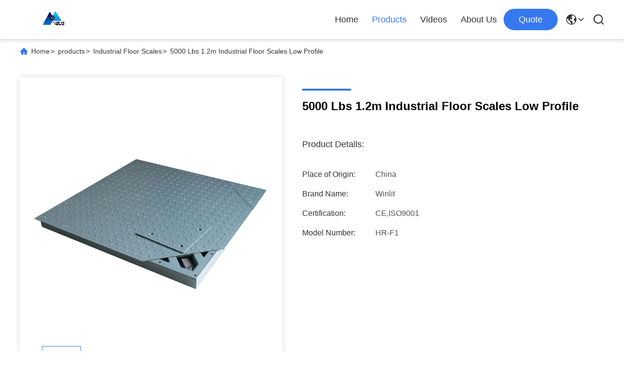

--- FILE ---
content_type: text/html
request_url: https://www.weighbridgescales.com/sale-13594856-5000-lbs-1-2m-industrial-floor-scales-low-profile.html
body_size: 26881
content:

<!DOCTYPE html>
<html lang="en">
<head>
	<meta charset="utf-8">
	<meta http-equiv="X-UA-Compatible" content="IE=edge">
	<meta name="viewport" content="width=device-width, initial-scale=1.0, maximum-scale=5.1">
    <title>5000 Lbs 1.2m Industrial Floor Scales Low Profile</title>
    <meta name="keywords" content="Industrial Floor Scales, 5000 Lbs 1.2m Industrial Floor Scales Low Profile, Industrial Floor Scales for sale, Industrial Floor Scales Price" />
    <meta name="description" content="High quality 5000 Lbs 1.2m Industrial Floor Scales Low Profile from China, China's leading Industrial Floor Scales product market, With strict quality control Industrial Floor Scales factories, Producing high quality 5000 Lbs 1.2m Industrial Floor Scales Low Profile products." />
     <link rel='preload'
					  href=/photo/weighbridgescales/sitetpl/style/commonV2.css?ver=1715053641 as='style'><link type='text/css' rel='stylesheet'
					  href=/photo/weighbridgescales/sitetpl/style/commonV2.css?ver=1715053641 media='all'><meta property="og:title" content="5000 Lbs 1.2m Industrial Floor Scales Low Profile" />
<meta property="og:description" content="High quality 5000 Lbs 1.2m Industrial Floor Scales Low Profile from China, China's leading Industrial Floor Scales product market, With strict quality control Industrial Floor Scales factories, Producing high quality 5000 Lbs 1.2m Industrial Floor Scales Low Profile products." />
<meta property="og:type" content="product" />
<meta property="og:availability" content="instock" />
<meta property="og:site_name" content="Changzhou Winlit Industry Technology CO.LTD" />
<meta property="og:url" content="https://www.weighbridgescales.com/quality-13594856-5000-lbs-1-2m-industrial-floor-scales-low-profile" />
<meta property="og:image" content="https://www.weighbridgescales.com/photo/ps32763302-5000_lbs_1_2m_industrial_floor_scales_low_profile.jpg" />
<link rel="canonical" href="https://www.weighbridgescales.com/quality-13594856-5000-lbs-1-2m-industrial-floor-scales-low-profile" />
<link rel="alternate" href="https://m.weighbridgescales.com/quality-13594856-5000-lbs-1-2m-industrial-floor-scales-low-profile" media="only screen and (max-width: 640px)" />
<style type="text/css">
/*<![CDATA[*/
.consent__cookie {position: fixed;top: 0;left: 0;width: 100%;height: 0%;z-index: 100000;}.consent__cookie_bg {position: fixed;top: 0;left: 0;width: 100%;height: 100%;background: #000;opacity: .6;display: none }.consent__cookie_rel {position: fixed;bottom:0;left: 0;width: 100%;background: #fff;display: -webkit-box;display: -ms-flexbox;display: flex;flex-wrap: wrap;padding: 24px 80px;-webkit-box-sizing: border-box;box-sizing: border-box;-webkit-box-pack: justify;-ms-flex-pack: justify;justify-content: space-between;-webkit-transition: all ease-in-out .3s;transition: all ease-in-out .3s }.consent__close {position: absolute;top: 20px;right: 20px;cursor: pointer }.consent__close svg {fill: #777 }.consent__close:hover svg {fill: #000 }.consent__cookie_box {flex: 1;word-break: break-word;}.consent__warm {color: #777;font-size: 16px;margin-bottom: 12px;line-height: 19px }.consent__title {color: #333;font-size: 20px;font-weight: 600;margin-bottom: 12px;line-height: 23px }.consent__itxt {color: #333;font-size: 14px;margin-bottom: 12px;display: -webkit-box;display: -ms-flexbox;display: flex;-webkit-box-align: center;-ms-flex-align: center;align-items: center }.consent__itxt i {display: -webkit-inline-box;display: -ms-inline-flexbox;display: inline-flex;width: 28px;height: 28px;border-radius: 50%;background: #e0f9e9;margin-right: 8px;-webkit-box-align: center;-ms-flex-align: center;align-items: center;-webkit-box-pack: center;-ms-flex-pack: center;justify-content: center }.consent__itxt svg {fill: #3ca860 }.consent__txt {color: #a6a6a6;font-size: 14px;margin-bottom: 8px;line-height: 17px }.consent__btns {display: -webkit-box;display: -ms-flexbox;display: flex;-webkit-box-orient: vertical;-webkit-box-direction: normal;-ms-flex-direction: column;flex-direction: column;-webkit-box-pack: center;-ms-flex-pack: center;justify-content: center;flex-shrink: 0;}.consent__btn {width: 280px;height: 40px;line-height: 40px;text-align: center;background: #3ca860;color: #fff;border-radius: 4px;margin: 8px 0;-webkit-box-sizing: border-box;box-sizing: border-box;cursor: pointer }.consent__btn:hover {background: #00823b }.consent__btn.empty {color: #3ca860;border: 1px solid #3ca860;background: #fff }.consent__btn.empty:hover {background: #3ca860;color: #fff }.open .consent__cookie_bg {display: block }.open .consent__cookie_rel {bottom: 0 }@media (max-width: 760px) {.consent__btns {width: 100%;align-items: center;}.consent__cookie_rel {padding: 20px 24px }}.consent__cookie.open {display: block;}.consent__cookie {display: none;}
/*]]>*/
</style>
<script type="text/javascript">
/*<![CDATA[*/
window.isvideotpl = 0;window.detailurl = '';
var isShowGuide=0;showGuideColor=0;var company_type = 4;var webim_domain = '';

var colorUrl = '';
var aisearch = 0;
var selfUrl = '';
window.playerReportUrl='/vod/view_count/report';
var query_string = ["Products","Detail"];
var g_tp = '';
var customtplcolor = 99713;
window.predomainsub = "";
/*]]>*/
</script>
</head>
<body>
<!-- Event snippet for 询盘 conversion page
In your html page, add the snippet and call gtag_report_conversion when someone clicks on the chosen link or button. -->
<script>
function gtag_report_conversion(url) {
  var callback = function () {
    if (typeof(url) != 'undefined') {
      window.location = url;
    }
  };
  gtag('event', 'conversion', {
      'send_to': 'AW-313044598/U-xqCJCGz4EDEPbcopUB',
      'event_callback': callback
  });
  return false;
}
</script><script>
var originProductInfo = '';
var originProductInfo = {"showproduct":1,"pid":"13594856","name":"5000 Lbs 1.2m Industrial Floor Scales Low Profile","source_url":"\/sale-13594856-5000-lbs-1-2m-industrial-floor-scales-low-profile.html","picurl":"\/photo\/pd32763302-5000_lbs_1_2m_industrial_floor_scales_low_profile.jpg","propertyDetail":[["Product name","Industrial floor scale"],["Material","Q235B Carbon Steel"],["Division","0.5Kg"],["Connection","5m signal cable with standard plug"]],"company_name":null,"picurl_c":"\/photo\/pc32763302-5000_lbs_1_2m_industrial_floor_scales_low_profile.jpg","price":"Negotiable","username":"\u848b\u603b","viewTime":"Last Login : 9 hours 01 minutes ago","subject":"Please send me more information on your 5000 Lbs 1.2m Industrial Floor Scales Low Profile","countrycode":"US"};
var save_url = "/contactsave.html";
var update_url = "/updateinquiry.html";
var productInfo = {};
var defaulProductInfo = {};
var myDate = new Date();
var curDate = myDate.getFullYear()+'-'+(parseInt(myDate.getMonth())+1)+'-'+myDate.getDate();
var message = '';
var default_pop = 1;
var leaveMessageDialog = document.getElementsByClassName('leave-message-dialog')[0]; // 获取弹层
var _$$ = function (dom) {
    return document.querySelectorAll(dom);
};
resInfo = originProductInfo;
defaulProductInfo.pid = resInfo['pid'];
defaulProductInfo.productName = resInfo['name'];
defaulProductInfo.productInfo = resInfo['propertyDetail'];
defaulProductInfo.productImg = resInfo['picurl_c'];
defaulProductInfo.subject = resInfo['subject'];
defaulProductInfo.productImgAlt = resInfo['name'];
var inquirypopup_tmp = 1;
var message = 'Dear,'+'\r\n'+"I am interested in"+' '+trim(resInfo['name'])+", could you send me more details such as type, size, MOQ, material, etc."+'\r\n'+"Thanks!"+'\r\n'+"Waiting for your reply.";
var message_1 = 'Dear,'+'\r\n'+"I am interested in"+' '+trim(resInfo['name'])+", could you send me more details such as type, size, MOQ, material, etc."+'\r\n'+"Thanks!"+'\r\n'+"Waiting for your reply.";
var message_2 = 'Hello,'+'\r\n'+"I am looking for"+' '+trim(resInfo['name'])+", please send me the price, specification and picture."+'\r\n'+"Your swift response will be highly appreciated."+'\r\n'+"Feel free to contact me for more information."+'\r\n'+"Thanks a lot.";
var message_3 = 'Hello,'+'\r\n'+trim(resInfo['name'])+' '+"meets my expectations."+'\r\n'+"Please give me the best price and some other product information."+'\r\n'+"Feel free to contact me via my mail."+'\r\n'+"Thanks a lot.";

var message_4 = 'Dear,'+'\r\n'+"What is the FOB price on your"+' '+trim(resInfo['name'])+'?'+'\r\n'+"Which is the nearest port name?"+'\r\n'+"Please reply me as soon as possible, it would be better to share further information."+'\r\n'+"Regards!";
var message_5 = 'Hi there,'+'\r\n'+"I am very interested in your"+' '+trim(resInfo['name'])+'.'+'\r\n'+"Please send me your product details."+'\r\n'+"Looking forward to your quick reply."+'\r\n'+"Feel free to contact me by mail."+'\r\n'+"Regards!";

var message_6 = 'Dear,'+'\r\n'+"Please provide us with information about your"+' '+trim(resInfo['name'])+", such as type, size, material, and of course the best price."+'\r\n'+"Looking forward to your quick reply."+'\r\n'+"Thank you!";
var message_7 = 'Dear,'+'\r\n'+"Can you supply"+' '+trim(resInfo['name'])+" for us?"+'\r\n'+"First we want a price list and some product details."+'\r\n'+"I hope to get reply asap and look forward to cooperation."+'\r\n'+"Thank you very much.";
var message_8 = 'hi,'+'\r\n'+"I am looking for"+' '+trim(resInfo['name'])+", please give me some more detailed product information."+'\r\n'+"I look forward to your reply."+'\r\n'+"Thank you!";
var message_9 = 'Hello,'+'\r\n'+"Your"+' '+trim(resInfo['name'])+" meets my requirements very well."+'\r\n'+"Please send me the price, specification, and similar model will be OK."+'\r\n'+"Feel free to chat with me."+'\r\n'+"Thanks!";
var message_10 = 'Dear,'+'\r\n'+"I want to know more about the details and quotation of"+' '+trim(resInfo['name'])+'.'+'\r\n'+"Feel free to contact me."+'\r\n'+"Regards!";

var r = getRandom(1,10);

defaulProductInfo.message = eval("message_"+r);

var mytAjax = {

    post: function(url, data, fn) {
        var xhr = new XMLHttpRequest();
        xhr.open("POST", url, true);
        xhr.setRequestHeader("Content-Type", "application/x-www-form-urlencoded;charset=UTF-8");
        xhr.setRequestHeader("X-Requested-With", "XMLHttpRequest");
        xhr.setRequestHeader('Content-Type','text/plain;charset=UTF-8');
        xhr.onreadystatechange = function() {
            if(xhr.readyState == 4 && (xhr.status == 200 || xhr.status == 304)) {
                fn.call(this, xhr.responseText);
            }
        };
        xhr.send(data);
    },

    postform: function(url, data, fn) {
        var xhr = new XMLHttpRequest();
        xhr.open("POST", url, true);
        xhr.setRequestHeader("X-Requested-With", "XMLHttpRequest");
        xhr.onreadystatechange = function() {
            if(xhr.readyState == 4 && (xhr.status == 200 || xhr.status == 304)) {
                fn.call(this, xhr.responseText);
            }
        };
        xhr.send(data);
    }
};
/*window.onload = function(){
    leaveMessageDialog = document.getElementsByClassName('leave-message-dialog')[0];
    if (window.localStorage.recordDialogStatus=='undefined' || (window.localStorage.recordDialogStatus!='undefined' && window.localStorage.recordDialogStatus != curDate)) {
        setTimeout(function(){
            if(parseInt(inquirypopup_tmp%10) == 1){
                creatDialog(defaulProductInfo, 1);
            }
        }, 6000);
    }
};*/
function trim(str)
{
    str = str.replace(/(^\s*)/g,"");
    return str.replace(/(\s*$)/g,"");
};
function getRandom(m,n){
    var num = Math.floor(Math.random()*(m - n) + n);
    return num;
};
function strBtn(param) {

    var starattextarea = document.getElementById("textareamessage").value.length;
    var email = document.getElementById("startEmail").value;

    var default_tip = document.querySelectorAll(".watermark_container").length;
    if (20 < starattextarea && starattextarea < 3000) {
        if(default_tip>0){
            document.getElementById("textareamessage1").parentNode.parentNode.nextElementSibling.style.display = "none";
        }else{
            document.getElementById("textareamessage1").parentNode.nextElementSibling.style.display = "none";
        }

    } else {
        if(default_tip>0){
            document.getElementById("textareamessage1").parentNode.parentNode.nextElementSibling.style.display = "block";
        }else{
            document.getElementById("textareamessage1").parentNode.nextElementSibling.style.display = "block";
        }

        return;
    }

    // var re = /^([a-zA-Z0-9_-])+@([a-zA-Z0-9_-])+\.([a-zA-Z0-9_-])+/i;/*邮箱不区分大小写*/
    var re = /^[a-zA-Z0-9][\w-]*(\.?[\w-]+)*@[a-zA-Z0-9-]+(\.[a-zA-Z0-9]+)+$/i;
    if (!re.test(email)) {
        document.getElementById("startEmail").nextElementSibling.style.display = "block";
        return;
    } else {
        document.getElementById("startEmail").nextElementSibling.style.display = "none";
    }

    var subject = document.getElementById("pop_subject").value;
    var pid = document.getElementById("pop_pid").value;
    var message = document.getElementById("textareamessage").value;
    var sender_email = document.getElementById("startEmail").value;
    var tel = '';
    if (document.getElementById("tel0") != undefined && document.getElementById("tel0") != '')
        tel = document.getElementById("tel0").value;
    var form_serialize = '&tel='+tel;

    form_serialize = form_serialize.replace(/\+/g, "%2B");
    mytAjax.post(save_url,"pid="+pid+"&subject="+subject+"&email="+sender_email+"&message="+(message)+form_serialize,function(res){
        var mes = JSON.parse(res);
        if(mes.status == 200){
            var iid = mes.iid;
            document.getElementById("pop_iid").value = iid;
            document.getElementById("pop_uuid").value = mes.uuid;

            if(typeof gtag_report_conversion === "function"){
                gtag_report_conversion();//执行统计js代码
            }
            if(typeof fbq === "function"){
                fbq('track','Purchase');//执行统计js代码
            }
        }
    });
    for (var index = 0; index < document.querySelectorAll(".dialog-content-pql").length; index++) {
        document.querySelectorAll(".dialog-content-pql")[index].style.display = "none";
    };
    $('#idphonepql').val(tel);
    document.getElementById("dialog-content-pql-id").style.display = "block";
    ;
};
function twoBtnOk(param) {

    var selectgender = document.getElementById("Mr").innerHTML;
    var iid = document.getElementById("pop_iid").value;
    var sendername = document.getElementById("idnamepql").value;
    var senderphone = document.getElementById("idphonepql").value;
    var sendercname = document.getElementById("idcompanypql").value;
    var uuid = document.getElementById("pop_uuid").value;
    var gender = 2;
    if(selectgender == 'Mr.') gender = 0;
    if(selectgender == 'Mrs.') gender = 1;
    var pid = document.getElementById("pop_pid").value;
    var form_serialize = '';

        form_serialize = form_serialize.replace(/\+/g, "%2B");

    mytAjax.post(update_url,"iid="+iid+"&gender="+gender+"&uuid="+uuid+"&name="+(sendername)+"&tel="+(senderphone)+"&company="+(sendercname)+form_serialize,function(res){});

    for (var index = 0; index < document.querySelectorAll(".dialog-content-pql").length; index++) {
        document.querySelectorAll(".dialog-content-pql")[index].style.display = "none";
    };
    document.getElementById("dialog-content-pql-ok").style.display = "block";

};
function toCheckMust(name) {
    $('#'+name+'error').hide();
}
function handClidk(param) {
    var starattextarea = document.getElementById("textareamessage1").value.length;
    var email = document.getElementById("startEmail1").value;
    var default_tip = document.querySelectorAll(".watermark_container").length;
    if (20 < starattextarea && starattextarea < 3000) {
        if(default_tip>0){
            document.getElementById("textareamessage1").parentNode.parentNode.nextElementSibling.style.display = "none";
        }else{
            document.getElementById("textareamessage1").parentNode.nextElementSibling.style.display = "none";
        }

    } else {
        if(default_tip>0){
            document.getElementById("textareamessage1").parentNode.parentNode.nextElementSibling.style.display = "block";
        }else{
            document.getElementById("textareamessage1").parentNode.nextElementSibling.style.display = "block";
        }

        return;
    }

    // var re = /^([a-zA-Z0-9_-])+@([a-zA-Z0-9_-])+\.([a-zA-Z0-9_-])+/i;
    var re = /^[a-zA-Z0-9][\w-]*(\.?[\w-]+)*@[a-zA-Z0-9-]+(\.[a-zA-Z0-9]+)+$/i;
    if (!re.test(email)) {
        document.getElementById("startEmail1").nextElementSibling.style.display = "block";
        return;
    } else {
        document.getElementById("startEmail1").nextElementSibling.style.display = "none";
    }

    var subject = document.getElementById("pop_subject").value;
    var pid = document.getElementById("pop_pid").value;
    var message = document.getElementById("textareamessage1").value;
    var sender_email = document.getElementById("startEmail1").value;
    var form_serialize = tel = '';
    if (document.getElementById("tel1") != undefined && document.getElementById("tel1") != '')
        tel = document.getElementById("tel1").value;
        mytAjax.post(save_url,"email="+sender_email+"&tel="+tel+"&pid="+pid+"&message="+message+"&subject="+subject+form_serialize,function(res){

        var mes = JSON.parse(res);
        if(mes.status == 200){
            var iid = mes.iid;
            document.getElementById("pop_iid").value = iid;
            document.getElementById("pop_uuid").value = mes.uuid;
            if(typeof gtag_report_conversion === "function"){
                gtag_report_conversion();//执行统计js代码
            }
        }

    });
    for (var index = 0; index < document.querySelectorAll(".dialog-content-pql").length; index++) {
        document.querySelectorAll(".dialog-content-pql")[index].style.display = "none";
    };
    $('#idphonepql').val(tel);
    document.getElementById("dialog-content-pql-id").style.display = "block";

};
window.addEventListener('load', function () {
    $('.checkbox-wrap label').each(function(){
        if($(this).find('input').prop('checked')){
            $(this).addClass('on')
        }else {
            $(this).removeClass('on')
        }
    })
    $(document).on('click', '.checkbox-wrap label' , function(ev){
        if (ev.target.tagName.toUpperCase() != 'INPUT') {
            $(this).toggleClass('on')
        }
    })
})

function hand_video(pdata) {
    data = JSON.parse(pdata);
    productInfo.productName = data.productName;
    productInfo.productInfo = data.productInfo;
    productInfo.productImg = data.productImg;
    productInfo.subject = data.subject;

    var message = 'Dear,'+'\r\n'+"I am interested in"+' '+trim(data.productName)+", could you send me more details such as type, size, quantity, material, etc."+'\r\n'+"Thanks!"+'\r\n'+"Waiting for your reply.";

    var message = 'Dear,'+'\r\n'+"I am interested in"+' '+trim(data.productName)+", could you send me more details such as type, size, MOQ, material, etc."+'\r\n'+"Thanks!"+'\r\n'+"Waiting for your reply.";
    var message_1 = 'Dear,'+'\r\n'+"I am interested in"+' '+trim(data.productName)+", could you send me more details such as type, size, MOQ, material, etc."+'\r\n'+"Thanks!"+'\r\n'+"Waiting for your reply.";
    var message_2 = 'Hello,'+'\r\n'+"I am looking for"+' '+trim(data.productName)+", please send me the price, specification and picture."+'\r\n'+"Your swift response will be highly appreciated."+'\r\n'+"Feel free to contact me for more information."+'\r\n'+"Thanks a lot.";
    var message_3 = 'Hello,'+'\r\n'+trim(data.productName)+' '+"meets my expectations."+'\r\n'+"Please give me the best price and some other product information."+'\r\n'+"Feel free to contact me via my mail."+'\r\n'+"Thanks a lot.";

    var message_4 = 'Dear,'+'\r\n'+"What is the FOB price on your"+' '+trim(data.productName)+'?'+'\r\n'+"Which is the nearest port name?"+'\r\n'+"Please reply me as soon as possible, it would be better to share further information."+'\r\n'+"Regards!";
    var message_5 = 'Hi there,'+'\r\n'+"I am very interested in your"+' '+trim(data.productName)+'.'+'\r\n'+"Please send me your product details."+'\r\n'+"Looking forward to your quick reply."+'\r\n'+"Feel free to contact me by mail."+'\r\n'+"Regards!";

    var message_6 = 'Dear,'+'\r\n'+"Please provide us with information about your"+' '+trim(data.productName)+", such as type, size, material, and of course the best price."+'\r\n'+"Looking forward to your quick reply."+'\r\n'+"Thank you!";
    var message_7 = 'Dear,'+'\r\n'+"Can you supply"+' '+trim(data.productName)+" for us?"+'\r\n'+"First we want a price list and some product details."+'\r\n'+"I hope to get reply asap and look forward to cooperation."+'\r\n'+"Thank you very much.";
    var message_8 = 'hi,'+'\r\n'+"I am looking for"+' '+trim(data.productName)+", please give me some more detailed product information."+'\r\n'+"I look forward to your reply."+'\r\n'+"Thank you!";
    var message_9 = 'Hello,'+'\r\n'+"Your"+' '+trim(data.productName)+" meets my requirements very well."+'\r\n'+"Please send me the price, specification, and similar model will be OK."+'\r\n'+"Feel free to chat with me."+'\r\n'+"Thanks!";
    var message_10 = 'Dear,'+'\r\n'+"I want to know more about the details and quotation of"+' '+trim(data.productName)+'.'+'\r\n'+"Feel free to contact me."+'\r\n'+"Regards!";

    var r = getRandom(1,10);

    productInfo.message = eval("message_"+r);
    if(parseInt(inquirypopup_tmp/10) == 1){
        productInfo.message = "";
    }
    productInfo.pid = data.pid;
    creatDialog(productInfo, 2);
};

function handDialog(pdata) {
    data = JSON.parse(pdata);
    productInfo.productName = data.productName;
    productInfo.productInfo = data.productInfo;
    productInfo.productImg = data.productImg;
    productInfo.subject = data.subject;

    var message = 'Dear,'+'\r\n'+"I am interested in"+' '+trim(data.productName)+", could you send me more details such as type, size, quantity, material, etc."+'\r\n'+"Thanks!"+'\r\n'+"Waiting for your reply.";

    var message = 'Dear,'+'\r\n'+"I am interested in"+' '+trim(data.productName)+", could you send me more details such as type, size, MOQ, material, etc."+'\r\n'+"Thanks!"+'\r\n'+"Waiting for your reply.";
    var message_1 = 'Dear,'+'\r\n'+"I am interested in"+' '+trim(data.productName)+", could you send me more details such as type, size, MOQ, material, etc."+'\r\n'+"Thanks!"+'\r\n'+"Waiting for your reply.";
    var message_2 = 'Hello,'+'\r\n'+"I am looking for"+' '+trim(data.productName)+", please send me the price, specification and picture."+'\r\n'+"Your swift response will be highly appreciated."+'\r\n'+"Feel free to contact me for more information."+'\r\n'+"Thanks a lot.";
    var message_3 = 'Hello,'+'\r\n'+trim(data.productName)+' '+"meets my expectations."+'\r\n'+"Please give me the best price and some other product information."+'\r\n'+"Feel free to contact me via my mail."+'\r\n'+"Thanks a lot.";

    var message_4 = 'Dear,'+'\r\n'+"What is the FOB price on your"+' '+trim(data.productName)+'?'+'\r\n'+"Which is the nearest port name?"+'\r\n'+"Please reply me as soon as possible, it would be better to share further information."+'\r\n'+"Regards!";
    var message_5 = 'Hi there,'+'\r\n'+"I am very interested in your"+' '+trim(data.productName)+'.'+'\r\n'+"Please send me your product details."+'\r\n'+"Looking forward to your quick reply."+'\r\n'+"Feel free to contact me by mail."+'\r\n'+"Regards!";

    var message_6 = 'Dear,'+'\r\n'+"Please provide us with information about your"+' '+trim(data.productName)+", such as type, size, material, and of course the best price."+'\r\n'+"Looking forward to your quick reply."+'\r\n'+"Thank you!";
    var message_7 = 'Dear,'+'\r\n'+"Can you supply"+' '+trim(data.productName)+" for us?"+'\r\n'+"First we want a price list and some product details."+'\r\n'+"I hope to get reply asap and look forward to cooperation."+'\r\n'+"Thank you very much.";
    var message_8 = 'hi,'+'\r\n'+"I am looking for"+' '+trim(data.productName)+", please give me some more detailed product information."+'\r\n'+"I look forward to your reply."+'\r\n'+"Thank you!";
    var message_9 = 'Hello,'+'\r\n'+"Your"+' '+trim(data.productName)+" meets my requirements very well."+'\r\n'+"Please send me the price, specification, and similar model will be OK."+'\r\n'+"Feel free to chat with me."+'\r\n'+"Thanks!";
    var message_10 = 'Dear,'+'\r\n'+"I want to know more about the details and quotation of"+' '+trim(data.productName)+'.'+'\r\n'+"Feel free to contact me."+'\r\n'+"Regards!";

    var r = getRandom(1,10);

    productInfo.message = eval("message_"+r);
    if(parseInt(inquirypopup_tmp/10) == 1){
        productInfo.message = "";
    }
    productInfo.pid = data.pid;
    creatDialog(productInfo, 2);
};

function closepql(param) {

    leaveMessageDialog.style.display = 'none';
};

function closepql2(param) {

    for (var index = 0; index < document.querySelectorAll(".dialog-content-pql").length; index++) {
        document.querySelectorAll(".dialog-content-pql")[index].style.display = "none";
    };
    document.getElementById("dialog-content-pql-ok").style.display = "block";
};

function decodeHtmlEntities(str) {
    var tempElement = document.createElement('div');
    tempElement.innerHTML = str;
    return tempElement.textContent || tempElement.innerText || '';
}

function initProduct(productInfo,type){

    productInfo.productName = decodeHtmlEntities(productInfo.productName);
    productInfo.message = decodeHtmlEntities(productInfo.message);

    leaveMessageDialog = document.getElementsByClassName('leave-message-dialog')[0];
    leaveMessageDialog.style.display = "block";
    if(type == 3){
        var popinquiryemail = document.getElementById("popinquiryemail").value;
        _$$("#startEmail1")[0].value = popinquiryemail;
    }else{
        _$$("#startEmail1")[0].value = "";
    }
    _$$("#startEmail")[0].value = "";
    _$$("#idnamepql")[0].value = "";
    _$$("#idphonepql")[0].value = "";
    _$$("#idcompanypql")[0].value = "";

    _$$("#pop_pid")[0].value = productInfo.pid;
    _$$("#pop_subject")[0].value = productInfo.subject;
    
    if(parseInt(inquirypopup_tmp/10) == 1){
        productInfo.message = "";
    }

    _$$("#textareamessage1")[0].value = productInfo.message;
    _$$("#textareamessage")[0].value = productInfo.message;

    _$$("#dialog-content-pql-id .titlep")[0].innerHTML = productInfo.productName;
    _$$("#dialog-content-pql-id img")[0].setAttribute("src", productInfo.productImg);
    _$$("#dialog-content-pql-id img")[0].setAttribute("alt", productInfo.productImgAlt);

    _$$("#dialog-content-pql-id-hand img")[0].setAttribute("src", productInfo.productImg);
    _$$("#dialog-content-pql-id-hand img")[0].setAttribute("alt", productInfo.productImgAlt);
    _$$("#dialog-content-pql-id-hand .titlep")[0].innerHTML = productInfo.productName;

    if (productInfo.productInfo.length > 0) {
        var ul2, ul;
        ul = document.createElement("ul");
        for (var index = 0; index < productInfo.productInfo.length; index++) {
            var el = productInfo.productInfo[index];
            var li = document.createElement("li");
            var span1 = document.createElement("span");
            span1.innerHTML = el[0] + ":";
            var span2 = document.createElement("span");
            span2.innerHTML = el[1];
            li.appendChild(span1);
            li.appendChild(span2);
            ul.appendChild(li);

        }
        ul2 = ul.cloneNode(true);
        if (type === 1) {
            _$$("#dialog-content-pql-id .left")[0].replaceChild(ul, _$$("#dialog-content-pql-id .left ul")[0]);
        } else {
            _$$("#dialog-content-pql-id-hand .left")[0].replaceChild(ul2, _$$("#dialog-content-pql-id-hand .left ul")[0]);
            _$$("#dialog-content-pql-id .left")[0].replaceChild(ul, _$$("#dialog-content-pql-id .left ul")[0]);
        }
    };
    for (var index = 0; index < _$$("#dialog-content-pql-id .right ul li").length; index++) {
        _$$("#dialog-content-pql-id .right ul li")[index].addEventListener("click", function (params) {
            _$$("#dialog-content-pql-id .right #Mr")[0].innerHTML = this.innerHTML
        }, false)

    };

};
function closeInquiryCreateDialog() {
    document.getElementById("xuanpan_dialog_box_pql").style.display = "none";
};
function showInquiryCreateDialog() {
    document.getElementById("xuanpan_dialog_box_pql").style.display = "block";
};
function submitPopInquiry(){
    var message = document.getElementById("inquiry_message").value;
    var email = document.getElementById("inquiry_email").value;
    var subject = defaulProductInfo.subject;
    var pid = defaulProductInfo.pid;
    if (email === undefined) {
        showInquiryCreateDialog();
        document.getElementById("inquiry_email").style.border = "1px solid red";
        return false;
    };
    if (message === undefined) {
        showInquiryCreateDialog();
        document.getElementById("inquiry_message").style.border = "1px solid red";
        return false;
    };
    if (email.search(/^\w+((-\w+)|(\.\w+))*\@[A-Za-z0-9]+((\.|-)[A-Za-z0-9]+)*\.[A-Za-z0-9]+$/) == -1) {
        document.getElementById("inquiry_email").style.border= "1px solid red";
        showInquiryCreateDialog();
        return false;
    } else {
        document.getElementById("inquiry_email").style.border= "";
    };
    if (message.length < 20 || message.length >3000) {
        showInquiryCreateDialog();
        document.getElementById("inquiry_message").style.border = "1px solid red";
        return false;
    } else {
        document.getElementById("inquiry_message").style.border = "";
    };
    var tel = '';
    if (document.getElementById("tel") != undefined && document.getElementById("tel") != '')
        tel = document.getElementById("tel").value;

    mytAjax.post(save_url,"pid="+pid+"&subject="+subject+"&email="+email+"&message="+(message)+'&tel='+tel,function(res){
        var mes = JSON.parse(res);
        if(mes.status == 200){
            var iid = mes.iid;
            document.getElementById("pop_iid").value = iid;
            document.getElementById("pop_uuid").value = mes.uuid;

        }
    });
    initProduct(defaulProductInfo);
    for (var index = 0; index < document.querySelectorAll(".dialog-content-pql").length; index++) {
        document.querySelectorAll(".dialog-content-pql")[index].style.display = "none";
    };
    $('#idphonepql').val(tel);
    document.getElementById("dialog-content-pql-id").style.display = "block";

};

//带附件上传
function submitPopInquiryfile(email_id,message_id,check_sort,name_id,phone_id,company_id,attachments){

    if(typeof(check_sort) == 'undefined'){
        check_sort = 0;
    }
    var message = document.getElementById(message_id).value;
    var email = document.getElementById(email_id).value;
    var attachments = document.getElementById(attachments).value;
    if(typeof(name_id) !== 'undefined' && name_id != ""){
        var name  = document.getElementById(name_id).value;
    }
    if(typeof(phone_id) !== 'undefined' && phone_id != ""){
        var phone = document.getElementById(phone_id).value;
    }
    if(typeof(company_id) !== 'undefined' && company_id != ""){
        var company = document.getElementById(company_id).value;
    }
    var subject = defaulProductInfo.subject;
    var pid = defaulProductInfo.pid;

    if(check_sort == 0){
        if (email === undefined) {
            showInquiryCreateDialog();
            document.getElementById(email_id).style.border = "1px solid red";
            return false;
        };
        if (message === undefined) {
            showInquiryCreateDialog();
            document.getElementById(message_id).style.border = "1px solid red";
            return false;
        };

        if (email.search(/^\w+((-\w+)|(\.\w+))*\@[A-Za-z0-9]+((\.|-)[A-Za-z0-9]+)*\.[A-Za-z0-9]+$/) == -1) {
            document.getElementById(email_id).style.border= "1px solid red";
            showInquiryCreateDialog();
            return false;
        } else {
            document.getElementById(email_id).style.border= "";
        };
        if (message.length < 20 || message.length >3000) {
            showInquiryCreateDialog();
            document.getElementById(message_id).style.border = "1px solid red";
            return false;
        } else {
            document.getElementById(message_id).style.border = "";
        };
    }else{

        if (message === undefined) {
            showInquiryCreateDialog();
            document.getElementById(message_id).style.border = "1px solid red";
            return false;
        };

        if (email === undefined) {
            showInquiryCreateDialog();
            document.getElementById(email_id).style.border = "1px solid red";
            return false;
        };

        if (message.length < 20 || message.length >3000) {
            showInquiryCreateDialog();
            document.getElementById(message_id).style.border = "1px solid red";
            return false;
        } else {
            document.getElementById(message_id).style.border = "";
        };

        if (email.search(/^\w+((-\w+)|(\.\w+))*\@[A-Za-z0-9]+((\.|-)[A-Za-z0-9]+)*\.[A-Za-z0-9]+$/) == -1) {
            document.getElementById(email_id).style.border= "1px solid red";
            showInquiryCreateDialog();
            return false;
        } else {
            document.getElementById(email_id).style.border= "";
        };

    };

    mytAjax.post(save_url,"pid="+pid+"&subject="+subject+"&email="+email+"&message="+message+"&company="+company+"&attachments="+attachments,function(res){
        var mes = JSON.parse(res);
        if(mes.status == 200){
            var iid = mes.iid;
            document.getElementById("pop_iid").value = iid;
            document.getElementById("pop_uuid").value = mes.uuid;

            if(typeof gtag_report_conversion === "function"){
                gtag_report_conversion();//执行统计js代码
            }
            if(typeof fbq === "function"){
                fbq('track','Purchase');//执行统计js代码
            }
        }
    });
    initProduct(defaulProductInfo);

    if(name !== undefined && name != ""){
        _$$("#idnamepql")[0].value = name;
    }

    if(phone !== undefined && phone != ""){
        _$$("#idphonepql")[0].value = phone;
    }

    if(company !== undefined && company != ""){
        _$$("#idcompanypql")[0].value = company;
    }

    for (var index = 0; index < document.querySelectorAll(".dialog-content-pql").length; index++) {
        document.querySelectorAll(".dialog-content-pql")[index].style.display = "none";
    };
    document.getElementById("dialog-content-pql-id").style.display = "block";

};
function submitPopInquiryByParam(email_id,message_id,check_sort,name_id,phone_id,company_id){

    if(typeof(check_sort) == 'undefined'){
        check_sort = 0;
    }

    var senderphone = '';
    var message = document.getElementById(message_id).value;
    var email = document.getElementById(email_id).value;
    if(typeof(name_id) !== 'undefined' && name_id != ""){
        var name  = document.getElementById(name_id).value;
    }
    if(typeof(phone_id) !== 'undefined' && phone_id != ""){
        var phone = document.getElementById(phone_id).value;
        senderphone = phone;
    }
    if(typeof(company_id) !== 'undefined' && company_id != ""){
        var company = document.getElementById(company_id).value;
    }
    var subject = defaulProductInfo.subject;
    var pid = defaulProductInfo.pid;

    if(check_sort == 0){
        if (email === undefined) {
            showInquiryCreateDialog();
            document.getElementById(email_id).style.border = "1px solid red";
            return false;
        };
        if (message === undefined) {
            showInquiryCreateDialog();
            document.getElementById(message_id).style.border = "1px solid red";
            return false;
        };

        if (email.search(/^\w+((-\w+)|(\.\w+))*\@[A-Za-z0-9]+((\.|-)[A-Za-z0-9]+)*\.[A-Za-z0-9]+$/) == -1) {
            document.getElementById(email_id).style.border= "1px solid red";
            showInquiryCreateDialog();
            return false;
        } else {
            document.getElementById(email_id).style.border= "";
        };
        if (message.length < 20 || message.length >3000) {
            showInquiryCreateDialog();
            document.getElementById(message_id).style.border = "1px solid red";
            return false;
        } else {
            document.getElementById(message_id).style.border = "";
        };
    }else{

        if (message === undefined) {
            showInquiryCreateDialog();
            document.getElementById(message_id).style.border = "1px solid red";
            return false;
        };

        if (email === undefined) {
            showInquiryCreateDialog();
            document.getElementById(email_id).style.border = "1px solid red";
            return false;
        };

        if (message.length < 20 || message.length >3000) {
            showInquiryCreateDialog();
            document.getElementById(message_id).style.border = "1px solid red";
            return false;
        } else {
            document.getElementById(message_id).style.border = "";
        };

        if (email.search(/^\w+((-\w+)|(\.\w+))*\@[A-Za-z0-9]+((\.|-)[A-Za-z0-9]+)*\.[A-Za-z0-9]+$/) == -1) {
            document.getElementById(email_id).style.border= "1px solid red";
            showInquiryCreateDialog();
            return false;
        } else {
            document.getElementById(email_id).style.border= "";
        };

    };

    var productsku = "";
    if($("#product_sku").length > 0){
        productsku = $("#product_sku").html();
    }

    mytAjax.post(save_url,"tel="+senderphone+"&pid="+pid+"&subject="+subject+"&email="+email+"&message="+message+"&messagesku="+encodeURI(productsku),function(res){
        var mes = JSON.parse(res);
        if(mes.status == 200){
            var iid = mes.iid;
            document.getElementById("pop_iid").value = iid;
            document.getElementById("pop_uuid").value = mes.uuid;

            if(typeof gtag_report_conversion === "function"){
                gtag_report_conversion();//执行统计js代码
            }
            if(typeof fbq === "function"){
                fbq('track','Purchase');//执行统计js代码
            }
        }
    });
    initProduct(defaulProductInfo);

    if(name !== undefined && name != ""){
        _$$("#idnamepql")[0].value = name;
    }

    if(phone !== undefined && phone != ""){
        _$$("#idphonepql")[0].value = phone;
    }

    if(company !== undefined && company != ""){
        _$$("#idcompanypql")[0].value = company;
    }

    for (var index = 0; index < document.querySelectorAll(".dialog-content-pql").length; index++) {
        document.querySelectorAll(".dialog-content-pql")[index].style.display = "none";

    };
    document.getElementById("dialog-content-pql-id").style.display = "block";

};

function creat_videoDialog(productInfo, type) {

    if(type == 1){
        if(default_pop != 1){
            return false;
        }
        window.localStorage.recordDialogStatus = curDate;
    }else{
        default_pop = 0;
    }
    initProduct(productInfo, type);
    if (type === 1) {
        // 自动弹出
        for (var index = 0; index < document.querySelectorAll(".dialog-content-pql").length; index++) {

            document.querySelectorAll(".dialog-content-pql")[index].style.display = "none";
        };
        document.getElementById("dialog-content-pql").style.display = "block";
    } else {
        // 手动弹出
        for (var index = 0; index < document.querySelectorAll(".dialog-content-pql").length; index++) {
            document.querySelectorAll(".dialog-content-pql")[index].style.display = "none";
        };
        document.getElementById("dialog-content-pql-id-hand").style.display = "block";
    }
}

function creatDialog(productInfo, type) {

    if(type == 1){
        if(default_pop != 1){
            return false;
        }
        window.localStorage.recordDialogStatus = curDate;
    }else{
        default_pop = 0;
    }
    initProduct(productInfo, type);
    if (type === 1) {
        // 自动弹出
        for (var index = 0; index < document.querySelectorAll(".dialog-content-pql").length; index++) {

            document.querySelectorAll(".dialog-content-pql")[index].style.display = "none";
        };
        document.getElementById("dialog-content-pql").style.display = "block";
    } else {
        // 手动弹出
        for (var index = 0; index < document.querySelectorAll(".dialog-content-pql").length; index++) {
            document.querySelectorAll(".dialog-content-pql")[index].style.display = "none";
        };
        document.getElementById("dialog-content-pql-id-hand").style.display = "block";
    }
}

//带邮箱信息打开询盘框 emailtype=1表示带入邮箱
function openDialog(emailtype){
    var type = 2;//不带入邮箱，手动弹出
    if(emailtype == 1){
        var popinquiryemail = document.getElementById("popinquiryemail").value;
        // var re = /^([a-zA-Z0-9_-])+@([a-zA-Z0-9_-])+\.([a-zA-Z0-9_-])+/i;
        var re = /^[a-zA-Z0-9][\w-]*(\.?[\w-]+)*@[a-zA-Z0-9-]+(\.[a-zA-Z0-9]+)+$/i;
        if (!re.test(popinquiryemail)) {
            //前端提示样式;
            showInquiryCreateDialog();
            document.getElementById("popinquiryemail").style.border = "1px solid red";
            return false;
        } else {
            //前端提示样式;
        }
        var type = 3;
    }
    creatDialog(defaulProductInfo,type);
}

//上传附件
function inquiryUploadFile(){
    var fileObj = document.querySelector("#fileId").files[0];
    //构建表单数据
    var formData = new FormData();
    var filesize = fileObj.size;
    if(filesize > 10485760 || filesize == 0) {
        document.getElementById("filetips").style.display = "block";
        return false;
    }else {
        document.getElementById("filetips").style.display = "none";
    }
    formData.append('popinquiryfile', fileObj);
    document.getElementById("quotefileform").reset();
    var save_url = "/inquiryuploadfile.html";
    mytAjax.postform(save_url,formData,function(res){
        var mes = JSON.parse(res);
        if(mes.status == 200){
            document.getElementById("uploader-file-info").innerHTML = document.getElementById("uploader-file-info").innerHTML + "<span class=op>"+mes.attfile.name+"<a class=delatt id=att"+mes.attfile.id+" onclick=delatt("+mes.attfile.id+");>Delete</a></span>";
            var nowattachs = document.getElementById("attachments").value;
            if( nowattachs !== ""){
                var attachs = JSON.parse(nowattachs);
                attachs[mes.attfile.id] = mes.attfile;
            }else{
                var attachs = {};
                attachs[mes.attfile.id] = mes.attfile;
            }
            document.getElementById("attachments").value = JSON.stringify(attachs);
        }
    });
}
//附件删除
function delatt(attid)
{
    var nowattachs = document.getElementById("attachments").value;
    if( nowattachs !== ""){
        var attachs = JSON.parse(nowattachs);
        if(attachs[attid] == ""){
            return false;
        }
        var formData = new FormData();
        var delfile = attachs[attid]['filename'];
        var save_url = "/inquirydelfile.html";
        if(delfile != "") {
            formData.append('delfile', delfile);
            mytAjax.postform(save_url, formData, function (res) {
                if(res !== "") {
                    var mes = JSON.parse(res);
                    if (mes.status == 200) {
                        delete attachs[attid];
                        document.getElementById("attachments").value = JSON.stringify(attachs);
                        var s = document.getElementById("att"+attid);
                        s.parentNode.remove();
                    }
                }
            });
        }
    }else{
        return false;
    }
}

</script>
<div class="leave-message-dialog" style="display: none">
<style>
    .leave-message-dialog .close:before, .leave-message-dialog .close:after{
        content:initial;
    }
</style>
<div class="dialog-content-pql" id="dialog-content-pql" style="display: none">
    <span class="close" onclick="closepql()"><img src="/images/close.png" alt="close"></span>
    <div class="title">
        <p class="firstp-pql">Leave a Message</p>
        <p class="lastp-pql">We will call you back soon!</p>
    </div>
    <div class="form">
        <div class="textarea">
            <textarea style='font-family: robot;'  name="" id="textareamessage" cols="30" rows="10" style="margin-bottom:14px;width:100%"
                placeholder="Please enter your inquiry details."></textarea>
        </div>
        <p class="error-pql"> <span class="icon-pql"><img src="/images/error.png" alt="Changzhou Winlit Industry Technology CO.LTD"></span> Your message must be between 20-3,000 characters!</p>
        <input id="startEmail" type="text" placeholder="Enter your E-mail" onkeydown="if(event.keyCode === 13){ strBtn();}">
        <p class="error-pql"><span class="icon-pql"><img src="/images/error.png" alt="Changzhou Winlit Industry Technology CO.LTD"></span> Please check your E-mail! </p>
                <div class="operations">
            <div class='btn' id="submitStart" type="submit" onclick="strBtn()">SUBMIT</div>
        </div>
            </div>
</div>
<div class="dialog-content-pql dialog-content-pql-id" id="dialog-content-pql-id" style="display:none">
        <span class="close" onclick="closepql2()"><svg t="1648434466530" class="icon" viewBox="0 0 1024 1024" version="1.1" xmlns="http://www.w3.org/2000/svg" p-id="2198" width="16" height="16"><path d="M576 512l277.333333 277.333333-64 64-277.333333-277.333333L234.666667 853.333333 170.666667 789.333333l277.333333-277.333333L170.666667 234.666667 234.666667 170.666667l277.333333 277.333333L789.333333 170.666667 853.333333 234.666667 576 512z" fill="#444444" p-id="2199"></path></svg></span>
    <div class="left">
        <div class="img"><img></div>
        <p class="titlep"></p>
        <ul> </ul>
    </div>
    <div class="right">
                <p class="title">More information facilitates better communication.</p>
                <div style="position: relative;">
            <div class="mr"> <span id="Mr">Mr.</span>
                <ul>
                    <li>Mr.</li>
                    <li>Mrs.</li>
                </ul>
            </div>
            <input style="text-indent: 80px;" type="text" id="idnamepql" placeholder="Input your name">
        </div>
        <input type="text"  id="idphonepql"  placeholder="Phone Number">
        <input type="text" id="idcompanypql"  placeholder="Company" onkeydown="if(event.keyCode === 13){ twoBtnOk();}">
                <div class="btn form_new" id="twoBtnOk" onclick="twoBtnOk()">OK</div>
    </div>
</div>

<div class="dialog-content-pql dialog-content-pql-ok" id="dialog-content-pql-ok" style="display:none">
        <span class="close" onclick="closepql()"><svg t="1648434466530" class="icon" viewBox="0 0 1024 1024" version="1.1" xmlns="http://www.w3.org/2000/svg" p-id="2198" width="16" height="16"><path d="M576 512l277.333333 277.333333-64 64-277.333333-277.333333L234.666667 853.333333 170.666667 789.333333l277.333333-277.333333L170.666667 234.666667 234.666667 170.666667l277.333333 277.333333L789.333333 170.666667 853.333333 234.666667 576 512z" fill="#444444" p-id="2199"></path></svg></span>
    <div class="duihaook"></div>
        <p class="title">Submitted successfully!</p>
        <p class="p1" style="text-align: center; font-size: 18px; margin-top: 14px;">We will call you back soon!</p>
    <div class="btn" onclick="closepql()" id="endOk" style="margin: 0 auto;margin-top: 50px;">OK</div>
</div>
<div class="dialog-content-pql dialog-content-pql-id dialog-content-pql-id-hand" id="dialog-content-pql-id-hand"
    style="display:none">
     <input type="hidden" name="pop_pid" id="pop_pid" value="0">
     <input type="hidden" name="pop_subject" id="pop_subject" value="">
     <input type="hidden" name="pop_iid" id="pop_iid" value="0">
     <input type="hidden" name="pop_uuid" id="pop_uuid" value="0">
        <span class="close" onclick="closepql()"><svg t="1648434466530" class="icon" viewBox="0 0 1024 1024" version="1.1" xmlns="http://www.w3.org/2000/svg" p-id="2198" width="16" height="16"><path d="M576 512l277.333333 277.333333-64 64-277.333333-277.333333L234.666667 853.333333 170.666667 789.333333l277.333333-277.333333L170.666667 234.666667 234.666667 170.666667l277.333333 277.333333L789.333333 170.666667 853.333333 234.666667 576 512z" fill="#444444" p-id="2199"></path></svg></span>
    <div class="left">
        <div class="img"><img></div>
        <p class="titlep"></p>
        <ul> </ul>
    </div>
    <div class="right" style="float:right">
                <div class="title">
            <p class="firstp-pql">Leave a Message</p>
            <p class="lastp-pql">We will call you back soon!</p>
        </div>
                <div class="form">
            <div class="textarea">
                <textarea style='font-family: robot;' name="message" id="textareamessage1" cols="30" rows="10"
                    placeholder="Please enter your inquiry details."></textarea>
            </div>
            <p class="error-pql"> <span class="icon-pql"><img src="/images/error.png" alt="Changzhou Winlit Industry Technology CO.LTD"></span> Your message must be between 20-3,000 characters!</p>

                            <input style="display:none" id="tel1" name="tel" type="text" oninput="value=value.replace(/[^0-9_+-]/g,'');" placeholder="Phone Number">
                        <input id='startEmail1' name='email' data-type='1' type='text'
                   placeholder="Enter your E-mail"
                   onkeydown='if(event.keyCode === 13){ handClidk();}'>
            
            <p class='error-pql'><span class='icon-pql'>
                    <img src="/images/error.png" alt="Changzhou Winlit Industry Technology CO.LTD"></span> Please check your E-mail!            </p>

            <div class="operations">
                <div class='btn' id="submitStart1" type="submit" onclick="handClidk()">SUBMIT</div>
            </div>
        </div>
    </div>
</div>
</div>
<div id="xuanpan_dialog_box_pql" class="xuanpan_dialog_box_pql"
    style="display:none;background:rgba(0,0,0,.6);width:100%;height:100%;position: fixed;top:0;left:0;z-index: 999999;">
    <div class="box_pql"
      style="width:526px;height:206px;background:rgba(255,255,255,1);opacity:1;border-radius:4px;position: absolute;left: 50%;top: 50%;transform: translate(-50%,-50%);">
      <div onclick="closeInquiryCreateDialog()" class="close close_create_dialog"
        style="cursor: pointer;height:42px;width:40px;float:right;padding-top: 16px;"><span
          style="display: inline-block;width: 25px;height: 2px;background: rgb(114, 114, 114);transform: rotate(45deg); "><span
            style="display: block;width: 25px;height: 2px;background: rgb(114, 114, 114);transform: rotate(-90deg); "></span></span>
      </div>
      <div
        style="height: 72px; overflow: hidden; text-overflow: ellipsis; display:-webkit-box;-ebkit-line-clamp: 3;-ebkit-box-orient: vertical; margin-top: 58px; padding: 0 84px; font-size: 18px; color: rgba(51, 51, 51, 1); text-align: center; ">
        Please leave your correct email and detailed requirements (20-3,000 characters).</div>
      <div onclick="closeInquiryCreateDialog()" class="close_create_dialog"
        style="width: 139px; height: 36px; background: rgba(253, 119, 34, 1); border-radius: 4px; margin: 16px auto; color: rgba(255, 255, 255, 1); font-size: 18px; line-height: 36px; text-align: center;">
        OK</div>
    </div>
</div>
<style type="text/css">.vr-asidebox {position: fixed; bottom: 290px; left: 16px; width: 160px; height: 90px; background: #eee; overflow: hidden; border: 4px solid rgba(4, 120, 237, 0.24); box-shadow: 0px 8px 16px rgba(0, 0, 0, 0.08); border-radius: 8px; display: none; z-index: 1000; } .vr-small {position: fixed; bottom: 290px; left: 16px; width: 72px; height: 90px; background: url(/images/ctm_icon_vr.png) no-repeat center; background-size: 69.5px; overflow: hidden; display: none; cursor: pointer; z-index: 1000; display: block; text-decoration: none; } .vr-group {position: relative; } .vr-animate {width: 160px; height: 90px; background: #eee; position: relative; } .js-marquee {/*margin-right: 0!important;*/ } .vr-link {position: absolute; top: 0; left: 0; width: 100%; height: 100%; display: none; } .vr-mask {position: absolute; top: 0px; left: 0px; width: 100%; height: 100%; display: block; background: #000; opacity: 0.4; } .vr-jump {position: absolute; top: 0px; left: 0px; width: 100%; height: 100%; display: block; background: url(/images/ctm_icon_see.png) no-repeat center center; background-size: 34px; font-size: 0; } .vr-close {position: absolute; top: 50%; right: 0px; width: 16px; height: 20px; display: block; transform: translate(0, -50%); background: rgba(255, 255, 255, 0.6); border-radius: 4px 0px 0px 4px; cursor: pointer; } .vr-close i {position: absolute; top: 0px; left: 0px; width: 100%; height: 100%; display: block; background: url(/images/ctm_icon_left.png) no-repeat center center; background-size: 16px; } .vr-group:hover .vr-link {display: block; } .vr-logo {position: absolute; top: 4px; left: 4px; width: 50px; height: 14px; background: url(/images/ctm_icon_vrshow.png) no-repeat; background-size: 48px; }
</style>

<div data-head='head'>
<!---->
<div class="qxkj_header_99713">
    
  <div class="szkwd_header_101 languageName-english">
    <header class="header-content">
      <div class="wrap-rule ">
        <div class="header-content-lf ">
          <div class="image-all">
            <a title="Changzhou Winlit Industry Technology CO.LTD" href="/"><img onerror="$(this).parent().hide();" src="/logo.gif" alt="Changzhou Winlit Industry Technology CO.LTD" /></a>
          </div>
        </div>
        <div class="header-content-rg ">
        
        
        
        
        
        <div class="header_p_right">
              
       
          <div class="p_sub ecer-flex">
                                                                                     
                <div class="p_item p_child_item">
                  <a class="p_item headHome  products/detail  level1-a 
                                                                                                                                                                                                                                                                                            "   href="/" title="Home">
                  Home
                  </a>
                                    
                    
                                </div>
                                                                                     
                <div class="p_item p_child_item">
                  <a class="p_item productLi  products/detail  level1-a 
                                  active1
                "   href="/products.html" title="Products">
                  Products
                  </a>
                                    <div class="p_child">
                    
                                          <!-- 二级 -->
                      <div class="p_child_item">
                          <a class="level2-a ecer-ellipsis " href=/supplier-435353-heavy-duty-weighbridge title="quality Heavy Duty Weighbridge factory"><span class="main-a">Heavy Duty Weighbridge</span>
                                                    </a>
                                                </div>
                                            <!-- 二级 -->
                      <div class="p_child_item">
                          <a class="level2-a ecer-ellipsis " href=/supplier-4438998-truck-scale-weighbridge title="quality Truck Scale Weighbridge factory"><span class="main-a">Truck Scale Weighbridge</span>
                                                    </a>
                                                </div>
                                            <!-- 二级 -->
                      <div class="p_child_item">
                          <a class="level2-a ecer-ellipsis " href=/supplier-4438999-electronic-weighbridge title="quality Electronic Weighbridge factory"><span class="main-a">Electronic Weighbridge</span>
                                                    </a>
                                                </div>
                                            <!-- 二级 -->
                      <div class="p_child_item">
                          <a class="level2-a ecer-ellipsis active2" href=/supplier-4439000-industrial-floor-scales title="quality Industrial Floor Scales factory"><span class="main-a">Industrial Floor Scales</span>
                                                    </a>
                                                </div>
                                            <!-- 二级 -->
                      <div class="p_child_item">
                          <a class="level2-a ecer-ellipsis " href=/supplier-4442334-bench-platform-scales title="quality Bench Platform Scales factory"><span class="main-a">Bench Platform Scales</span>
                                                    </a>
                                                </div>
                                            <!-- 二级 -->
                      <div class="p_child_item">
                          <a class="level2-a ecer-ellipsis " href=/supplier-4442335-truck-axle-scale title="quality Truck Axle Scale factory"><span class="main-a">Truck Axle Scale</span>
                                                    </a>
                                                </div>
                                            <!-- 二级 -->
                      <div class="p_child_item">
                          <a class="level2-a ecer-ellipsis " href=/supplier-4442336-vehicle-scales-weighing-systems title="quality Vehicle Scales Weighing Systems factory"><span class="main-a">Vehicle Scales Weighing Systems</span>
                                                    </a>
                                                </div>
                                            <!-- 二级 -->
                      <div class="p_child_item">
                          <a class="level2-a ecer-ellipsis " href=/supplier-4442337-hanging-crane-scale title="quality Hanging Crane Scale factory"><span class="main-a">Hanging Crane Scale</span>
                                                    </a>
                                                </div>
                                            <!-- 二级 -->
                      <div class="p_child_item">
                          <a class="level2-a ecer-ellipsis " href=/supplier-4442460-pallet-jack-with-weight-scale title="quality Pallet Jack With Weight Scale factory"><span class="main-a">Pallet Jack With Weight Scale</span>
                                                    </a>
                                                </div>
                                            <!-- 二级 -->
                      <div class="p_child_item">
                          <a class="level2-a ecer-ellipsis " href=/supplier-435354-cattle-weighing-scales title="quality Cattle Weighing Scales factory"><span class="main-a">Cattle Weighing Scales</span>
                                                    </a>
                                                </div>
                                            <!-- 二级 -->
                      <div class="p_child_item">
                          <a class="level2-a ecer-ellipsis " href=/supplier-4486804-livestock-weighing-scales title="quality Livestock Weighing Scales factory"><span class="main-a">Livestock Weighing Scales</span>
                                                    </a>
                                                </div>
                                            <!-- 二级 -->
                      <div class="p_child_item">
                          <a class="level2-a ecer-ellipsis " href=/supplier-4486805-heavy-duty-floor-scales title="quality Heavy Duty Floor Scales factory"><span class="main-a">Heavy Duty Floor Scales</span>
                                                    </a>
                                                </div>
                                            <!-- 二级 -->
                      <div class="p_child_item">
                          <a class="level2-a ecer-ellipsis " href=/supplier-4486806-pallet-beam-scales title="quality Pallet Beam Scales factory"><span class="main-a">Pallet Beam Scales</span>
                                                    </a>
                                                </div>
                                        </div>
                                    
                    
                                </div>
                                                                                     
                <div class="p_item p_child_item">
                  <a class="p_item videoLi  products/detail  level1-a 
                                                                                                                                                                                                                                                                                            " target="_blank"  href="/video.html" title="Videos">
                  Videos
                  </a>
                                    
                    
                                </div>
                                                                                     
                <div class="p_item p_child_item">
                  <a class="p_item headAboutUs  products/detail  level1-a 
                                                                                                                                                                                                                                                                                            "   href="/aboutus.html" title="About Us">
                  About Us
                  </a>
                                    
                    
                                    <div class="p_child">
                                                                                                                                                                                      <div class="p_child_item ">
                        <a class="" href="/aboutus.html" title="About Us">Company Profile</a>
                      </div>
                                                                                                                                                                                                                                                                                                                                                                                                <div class="p_child_item">
                          <a class="" href="/factory.html" title="Factory Tour">Factory Tour</a>
                        </div>
                                                                                                                                                                                                                                                                                                              <div class="p_child_item ">
                        <a class="" href="/certificate.html" title="">certification</a>
                      </div>
                                                                                                                                                                                                                                                                                                                                                                                                                                    <div class="p_child_item">
                      <a class="level2-a " href="/quality.html" title="Quality Control">QC Profile</a>
                    </div>
                                                                                                                                                                                                                                                                                                                                                                                                              </div>
                                </div>
                                                                                                                                                                                   
             
                            
          </div>
        </div>
        
          
          
          
          <a href="/contactnow.html" title="Quote" class="get-btn" target="_blank">quote</a>
          <div class="wrap">
            <div class="language">
              <i class="feitian ft-language1"></i>
              <!-- <span class="current-lang">english</span> -->
              <i class="feitian ft-down1"></i>
              <ul class="nice-scroll language-list">
                                <li class="selected">
                  <a href="https://www.weighbridgescales.com/quality-13594856-5000-lbs-1-2m-industrial-floor-scales-low-profile" title="english">english</a>
                </li>
                                <li class="">
                  <a href="https://french.weighbridgescales.com/quality-13594856-5000-lbs-1-2m-industrial-floor-scales-low-profile" title="français">français</a>
                </li>
                                <li class="">
                  <a href="https://german.weighbridgescales.com/quality-13594856-5000-lbs-1-2m-industrial-floor-scales-low-profile" title="Deutsch">Deutsch</a>
                </li>
                                <li class="">
                  <a href="https://italian.weighbridgescales.com/quality-13594856-5000-lbs-1-2m-industrial-floor-scales-low-profile" title="Italiano">Italiano</a>
                </li>
                                <li class="">
                  <a href="https://russian.weighbridgescales.com/quality-13594856-5000-lbs-1-2m-industrial-floor-scales-low-profile" title="Русский">Русский</a>
                </li>
                                <li class="">
                  <a href="https://spanish.weighbridgescales.com/quality-13594856-5000-lbs-1-2m-industrial-floor-scales-low-profile" title="Español">Español</a>
                </li>
                                <li class="">
                  <a href="https://portuguese.weighbridgescales.com/quality-13594856-5000-lbs-1-2m-industrial-floor-scales-low-profile" title="português">português</a>
                </li>
                                <li class="">
                  <a href="https://dutch.weighbridgescales.com/quality-13594856-5000-lbs-1-2m-industrial-floor-scales-low-profile" title="Nederlandse">Nederlandse</a>
                </li>
                                <li class="">
                  <a href="https://greek.weighbridgescales.com/quality-13594856-5000-lbs-1-2m-industrial-floor-scales-low-profile" title="ελληνικά">ελληνικά</a>
                </li>
                                <li class="">
                  <a href="https://japanese.weighbridgescales.com/quality-13594856-5000-lbs-1-2m-industrial-floor-scales-low-profile" title="日本語">日本語</a>
                </li>
                                <li class="">
                  <a href="https://korean.weighbridgescales.com/quality-13594856-5000-lbs-1-2m-industrial-floor-scales-low-profile" title="한국">한국</a>
                </li>
                                <li class="">
                  <a href="https://arabic.weighbridgescales.com/quality-13594856-5000-lbs-1-2m-industrial-floor-scales-low-profile" title="العربية">العربية</a>
                </li>
                                <li class="">
                  <a href="https://hindi.weighbridgescales.com/quality-13594856-5000-lbs-1-2m-industrial-floor-scales-low-profile" title="हिन्दी">हिन्दी</a>
                </li>
                                <li class="">
                  <a href="https://turkish.weighbridgescales.com/quality-13594856-5000-lbs-1-2m-industrial-floor-scales-low-profile" title="Türkçe">Türkçe</a>
                </li>
                                <li class="">
                  <a href="https://indonesian.weighbridgescales.com/quality-13594856-5000-lbs-1-2m-industrial-floor-scales-low-profile" title="bahasa indonesia">bahasa indonesia</a>
                </li>
                                <li class="">
                  <a href="https://vietnamese.weighbridgescales.com/quality-13594856-5000-lbs-1-2m-industrial-floor-scales-low-profile" title="tiếng Việt">tiếng Việt</a>
                </li>
                                <li class="">
                  <a href="https://thai.weighbridgescales.com/quality-13594856-5000-lbs-1-2m-industrial-floor-scales-low-profile" title="ไทย">ไทย</a>
                </li>
                                <li class="">
                  <a href="https://bengali.weighbridgescales.com/quality-13594856-5000-lbs-1-2m-industrial-floor-scales-low-profile" title="বাংলা">বাংলা</a>
                </li>
                                <li class="">
                  <a href="https://persian.weighbridgescales.com/quality-13594856-5000-lbs-1-2m-industrial-floor-scales-low-profile" title="فارسی">فارسی</a>
                </li>
                                <li class="">
                  <a href="https://polish.weighbridgescales.com/quality-13594856-5000-lbs-1-2m-industrial-floor-scales-low-profile" title="polski">polski</a>
                </li>
                              </ul>
            </div>
            <div class="search-wrap ">
              <i class="iconfont ft-search1 feitian sousuo-btn" data-type="showinput" onclick="jsWidgetSearchSou(document.getElementById('form1'),'');"></i>
              <form action="" id="form1" method="POST" onsubmit="return jsWidgetSearchSou(document.getElementById('form1'),'');">
                <input autocomplete="off" class="placeholder-input" type="text" name="keyword" placeholder="Search...">
              </form>
            </div>
          </div>


        </div>
      </div>
    </header>
  </div>
</div></div>
<div data-main='main'>
<div class="qxkj_in_detail_99713" data-script="/js/swiper-bundle.min.js">
  <!-- 面包屑 -->
  <div class="crumbs_99516">
    <div class="ecer-main-w  ecer-flex">
      <span class="feitian ft-home" alt="Home"></span>
      <a href="/" title="Home">Home</a>
      <span class="icon">></span>
      <a href="/products.html" title="Products">products</a>
      
            <span class="icon">></span>
      <div><a href="/supplier-4439000-industrial-floor-scales" title="quality Industrial Floor Scales factory">Industrial Floor Scales</a></div>
            <span class="icon">></span>
      <div  class="last">5000 Lbs 1.2m Industrial Floor Scales Low Profile</div>
    </div>
  </div>
  <div class="ecer-main-w ecer-flex">
    
    <div class="product_detailmain_width chai_product_detailmain_lr">
      <div class="cont">
        <!--<h1>5000 Lbs 1.2m Industrial Floor Scales Low Profile</h1>-->
        <div class="cont_m">
          <table width="100%" class="cont_m_table">
            <tbody>
              <tr>
                <td style="vertical-align: middle; text-align: center">
                  
                                      <a id="largeimg" class="svg image-all" target="_blank" style="display: block" title="5000 Lbs 1.2m Industrial Floor Scales Low Profile" href="/photo/pl32763302-5000_lbs_1_2m_industrial_floor_scales_low_profile.jpg">
                      
                      <img id="product_Img_wrap" rel="/photo/pl32763302-5000_lbs_1_2m_industrial_floor_scales_low_profile.jpg" class="lazyi" src="/images/load_icon.gif" data-original=" /photo/pl32763302-5000_lbs_1_2m_industrial_floor_scales_low_profile.jpg " alt="5000 Lbs 1.2m Industrial Floor Scales Low Profile" style="cursor: crosshair" />
                    </a>
                </td>
              </tr>
            </tbody>
          </table>
          <div class="s_pt_box">
            <div id="slide_pic_wrap">
              <div class="Previous_box">
                <div id="prev" class="gray">
                  <i class="feitian ft-previous1"></i>
                </div>
              </div>
              <ul class="pic-list">
                                                <li class="li clickli image-all active" data-bigimage="/photo/pl32763302-5000_lbs_1_2m_industrial_floor_scales_low_profile.jpg" data-image="/photo/pl32763302-5000_lbs_1_2m_industrial_floor_scales_low_profile.jpg">
                  <div class="item">
                    <img class="lazyi" data-original="/photo/py32763302-5000_lbs_1_2m_industrial_floor_scales_low_profile.jpg" src="/images/load_icon.gif" alt="5000 Lbs 1.2m Industrial Floor Scales Low Profile" />
                  </div>
                </li>
                                <li class="li clickli image-all " data-bigimage="/photo/pl32763303-5000_lbs_1_2m_industrial_floor_scales_low_profile.jpg" data-image="/photo/pl32763303-5000_lbs_1_2m_industrial_floor_scales_low_profile.jpg">
                  <div class="item">
                    <img class="lazyi" data-original="/photo/py32763303-5000_lbs_1_2m_industrial_floor_scales_low_profile.jpg" src="/images/load_icon.gif" alt="5000 Lbs 1.2m Industrial Floor Scales Low Profile" />
                  </div>
                </li>
                                <li class="li clickli image-all " data-bigimage="/photo/pl32750509-5000_lbs_1_2m_industrial_floor_scales_low_profile.jpg" data-image="/photo/pl32750509-5000_lbs_1_2m_industrial_floor_scales_low_profile.jpg">
                  <div class="item">
                    <img class="lazyi" data-original="/photo/py32750509-5000_lbs_1_2m_industrial_floor_scales_low_profile.jpg" src="/images/load_icon.gif" alt="5000 Lbs 1.2m Industrial Floor Scales Low Profile" />
                  </div>
                </li>
                                <li class="li clickli image-all " data-bigimage="/photo/pl32750510-5000_lbs_1_2m_industrial_floor_scales_low_profile.jpg" data-image="/photo/pl32750510-5000_lbs_1_2m_industrial_floor_scales_low_profile.jpg">
                  <div class="item">
                    <img class="lazyi" data-original="/photo/py32750510-5000_lbs_1_2m_industrial_floor_scales_low_profile.jpg" src="/images/load_icon.gif" alt="5000 Lbs 1.2m Industrial Floor Scales Low Profile" />
                  </div>
                </li>
                              </ul>
              <div class="next_box">
                <div id="next" class="gray">
                  <i class="feitian ft-next1"></i>
                </div>
              </div>
            </div>
          </div>
        </div>
        <div class="cont_r">
          <div>
          <h1>5000 Lbs 1.2m Industrial Floor Scales Low Profile</h1>

          <div class="tables_wrap">
            <div class="tables_title">
              Product Details:
            </div>
            <table class="tables data" width="100%">
              <tbody>
                                <tr>
                  <td class="p_name">Place of Origin:</td>
                  <td class="p_attribute">China</td>
                </tr>
                                <tr>
                  <td class="p_name">Brand Name:</td>
                  <td class="p_attribute">Winlit</td>
                </tr>
                                <tr>
                  <td class="p_name">Certification:</td>
                  <td class="p_attribute">CE,ISO9001</td>
                </tr>
                                <tr>
                  <td class="p_name">Model Number:</td>
                  <td class="p_attribute">HR-F1</td>
                </tr>
                                
              </tbody>
            </table>
          </div>
          </div>

          <div class="buttonWrap">
            
            <button type="submit" class="button buttonClass1 icon-button" onclick='handDialog("{\"pid\":\"13594856\",\"productName\":\"5000 Lbs 1.2m Industrial Floor Scales Low Profile\",\"productInfo\":[[\"Product name\",\"Industrial floor scale\"],[\"Material\",\"Q235B Carbon Steel\"],[\"Division\",\"0.5Kg\"],[\"Connection\",\"5m signal cable with standard plug\"]],\"subject\":\"Please send me more information on your 5000 Lbs 1.2m Industrial Floor Scales Low Profile\",\"productImg\":\"\\/photo\\/pc32763302-5000_lbs_1_2m_industrial_floor_scales_low_profile.jpg\"}");'>
              <span>
                Get Best Price
                <span class="feitian">
                  <svg width="16.000000" height="16.000000" viewBox="0 0 16 16" fill="none" xmlns="http://www.w3.org/2000/svg" xmlns:xlink="http://www.w3.org/1999/xlink">
                    <desc>
                      Created with Pixso.
                    </desc>
                    <defs>
                      <clipPath id="clip33_271">
                        <rect id="icon/regular/success" width="16.000000" height="16.000000" fill="white" />
                      </clipPath>
                    </defs>
                    <g clip-path="url(#clip33_271)">
                      <path id="path" d="M1.91016 8.38501C1.72363 8.20825 1.70996 8.01855 1.86719 7.81592L2.18652 7.41187C2.34375 7.21802 2.52637 7.18799 2.7373 7.32202L5.50781 9.16992C5.69141 9.27515 5.86914 9.26685 6.04199 9.14502L13.3643 3.20483C13.5586 3.05127 13.748 3.05835 13.9307 3.22583L14.1113 3.40601C14.2676 3.56299 14.2568 3.81201 14.0918 3.97583L6.23438 11.823C5.92871 12.1165 5.62891 12.1104 5.33594 11.8049L1.91016 8.38501Z" fill-rule="nonzero" fill="#FFFFFF" />
                    </g>
                  </svg>
                </span>
              </span>
            </button>
            
            <button type="submit" class="button buttonClass1 icon-button" onclick='handDialog("{\"pid\":\"13594856\",\"productName\":\"5000 Lbs 1.2m Industrial Floor Scales Low Profile\",\"productInfo\":[[\"Product name\",\"Industrial floor scale\"],[\"Material\",\"Q235B Carbon Steel\"],[\"Division\",\"0.5Kg\"],[\"Connection\",\"5m signal cable with standard plug\"]],\"subject\":\"What is the delivery time on 5000 Lbs 1.2m Industrial Floor Scales Low Profile\",\"productImg\":\"\\/photo\\/pc32763302-5000_lbs_1_2m_industrial_floor_scales_low_profile.jpg\"}")'>
              <span>
                <span onclick='setinquiryCookie("{\"pid\":\"13594856\",\"productName\":\"5000 Lbs 1.2m Industrial Floor Scales Low Profile\",\"productInfo\":[[\"Product name\",\"Industrial floor scale\"],[\"Material\",\"Q235B Carbon Steel\"],[\"Division\",\"0.5Kg\"],[\"Connection\",\"5m signal cable with standard plug\"]],\"subject\":\"What is the delivery time on 5000 Lbs 1.2m Industrial Floor Scales Low Profile\",\"productImg\":\"\\/photo\\/pc32763302-5000_lbs_1_2m_industrial_floor_scales_low_profile.jpg\"}");'>Contact Now</span>
                <span class="feitian">
                  <svg width="16.000000" height="16.000000" viewBox="0 0 16 16" fill="none" xmlns="http://www.w3.org/2000/svg" xmlns:xlink="http://www.w3.org/1999/xlink">
                    <desc>
                      Created with Pixso.
                    </desc>
                    <defs>
                      <clipPath id="clip33_271">
                        <rect id="icon/regular/success" width="16.000000" height="16.000000" fill="white" />
                      </clipPath>
                    </defs>
                    <g clip-path="url(#clip33_271)">
                      <path id="path" d="M1.91016 8.38501C1.72363 8.20825 1.70996 8.01855 1.86719 7.81592L2.18652 7.41187C2.34375 7.21802 2.52637 7.18799 2.7373 7.32202L5.50781 9.16992C5.69141 9.27515 5.86914 9.26685 6.04199 9.14502L13.3643 3.20483C13.5586 3.05127 13.748 3.05835 13.9307 3.22583L14.1113 3.40601C14.2676 3.56299 14.2568 3.81201 14.0918 3.97583L6.23438 11.823C5.92871 12.1165 5.62891 12.1104 5.33594 11.8049L1.91016 8.38501Z" fill-rule="nonzero" fill="#FFFFFF" />
                    </g>
                  </svg>
                </span>
              </span>
            </button>
          </div>
        </div>
      </div>
    </div>
  </div>

</div>
<div class="products_detail_info_99516">
  <div class="ecer-main-w ecer-flex">
    <div class="product_detailmain_99702_118 contain-w">
      <div class="contant_four">
        <div id="detail_infomation" class="info2">
          <div class="title">Detail Information</div>
          <div class="details_list_wrap">
                        <div class="item">
              <div class="itemTitle">Place of Origin:</div>
              <div class="itemValue">China</div>
            </div>
                        <div class="item">
              <div class="itemTitle">Brand Name:</div>
              <div class="itemValue">Winlit</div>
            </div>
                        <div class="item">
              <div class="itemTitle">Certification:</div>
              <div class="itemValue">CE,ISO9001</div>
            </div>
                        <div class="item">
              <div class="itemTitle">Model Number:</div>
              <div class="itemValue">HR-F1</div>
            </div>
                                                            <div class="item">
              <div class="itemTitle">Product Name:</div>
              <div class="itemValue">Industrial Floor Scale</div>
            </div>
                                                <div class="item">
              <div class="itemTitle">Material:</div>
              <div class="itemValue">Q235B Carbon Steel</div>
            </div>
                                                <div class="item">
              <div class="itemTitle">Division:</div>
              <div class="itemValue">0.5Kg</div>
            </div>
                                                <div class="item">
              <div class="itemTitle">Connection:</div>
              <div class="itemValue">5m Signal Cable With Standard Plug</div>
            </div>
                                                <div class="item">
              <div class="itemTitle">Power Supply:</div>
              <div class="itemValue">110V-240V，50-60HZ</div>
            </div>
                                                <div class="item">
              <div class="itemTitle">Power Line:</div>
              <div class="itemValue">AC</div>
            </div>
                                                <div class="item">
              <div class="itemTitle">Floor Scale Height:</div>
              <div class="itemValue">Low Profile 12cm</div>
            </div>
                                                <div class="item">
              <div class="itemTitle">Usage:</div>
              <div class="itemValue">Weighing Cargos</div>
            </div>
                                                          </div>

                                                                                                                                                                                              <div class="highLightitem">
            <div class="itemTitle">Highlight:</div>
                        <h2 class="itemValue">High Light</h2>
                        <h2 class="itemValue">Highlight:</h2>
                        <h2 class="itemValue"><h2 style='display: inline-block;font-weight: bold;font-size: 14px;'>5000 Lbs Industrial Floor Scales</h2>, <h2 style='display: inline-block;font-weight: bold;font-size: 14px;'>1.2m Industrial Floor Scales</h2>, <h2 style='display: inline-block;font-weight: bold;font-size: 14px;'>1.2m warehouse pallet scales</h2></h2>
                      </div>
                  </div>
        <div id="detail_infomation1" class="info2">
                      <div class="title">Trading Information</div>
                    <div class="details_list_wrap">
                        <div class="item">
              <div class="itemTitle">Minimum Order Quantity:</div>
              <div class="itemValue">1 Set</div>
            </div>
                        <div class="item">
              <div class="itemTitle">Price:</div>
              <div class="itemValue">Negotiable</div>
            </div>
                        <div class="item">
              <div class="itemTitle">Packaging Details:</div>
              <div class="itemValue">Carton Box with Wooden Pallet</div>
            </div>
                        <div class="item">
              <div class="itemTitle">Delivery Time:</div>
              <div class="itemValue">5-7 work days</div>
            </div>
                        <div class="item">
              <div class="itemTitle">Payment Terms:</div>
              <div class="itemValue">L/C, T/T, Western Union, D/A, D/P, MoneyGram</div>
            </div>
                        <div class="item">
              <div class="itemTitle">Supply Ability:</div>
              <div class="itemValue">1000 sets per month</div>
            </div>
                      </div>

        </div>
        <div id="product_description" class="details_wrap">
                       <div class="title">Product Description</div>
                    <div class="pdf_wrap">

          </div>
          <div class="text_wrap"><p style="text-align: center;"><strong>Weather Low Profile High Quality Industrial Floor Scales - 5,000 lbs x 1 lb​</strong></p>

<div class="text-title" data-id="below-title" style="box-sizing: content-box; margin: 0px; padding: 0px; border: 0px; font-variant-numeric: inherit; font-variant-east-asian: inherit; font-weight: 700; font-stretch: inherit; line-height: 20px; font-family: Arial, Helvetica, sans-senif; vertical-align: baseline; color: rgb(51, 51, 51);">&nbsp;</div>

<div class="text-content" data-id="below-content" style="box-sizing: content-box; margin: 10px 0px 0px; padding: 0px; border: 0px; font-variant-numeric: inherit; font-variant-east-asian: inherit; font-stretch: inherit; line-height: 25px; vertical-align: baseline; white-space: pre-wrap;">
<div class="magic-11" style="color: rgb(51, 51, 51); font: inherit; box-sizing: content-box; margin: 0px; padding: 0px; border: 0px; vertical-align: baseline;"><span style="color: rgb(51, 51, 51); white-space: pre-wrap;">Our floor scales are designed to be used in tough industrial environments. Renowned for their strength, reliability and accuracy, our floor scales have stood the test of time in harsh environments all over the world. All of our scales are easy to install, use and maintain, so they won&rsquo;t slow your business down.</span></div>

<div class="magic-11" style="color: rgb(51, 51, 51); font: inherit; box-sizing: content-box; margin: 0px; padding: 0px; border: 0px; vertical-align: baseline;">&nbsp;</div>

<div class="magic-11" style="color: rgb(51, 51, 51); font: inherit; box-sizing: content-box; margin: 0px; padding: 0px; border: 0px; vertical-align: baseline;">
<div class="text-title" data-id="below-title" style="white-space: normal; box-sizing: content-box; margin: 0px; padding: 0px; border: 0px; font-variant-numeric: inherit; font-variant-east-asian: inherit; font-weight: 700; font-stretch: inherit; line-height: 20px; font-family: Arial, Helvetica, sans-senif; vertical-align: baseline;"><span style="box-sizing: content-box; margin: 0px; padding: 0px; border: 0px; font-style: inherit; font-variant: inherit; font-weight: inherit; font-stretch: inherit; line-height: normal; font-family: inherit; vertical-align: baseline;"><span style="box-sizing: content-box; margin: 0px; padding: 0px; border: 0px; font-style: inherit; font-variant: inherit; font-weight: inherit; font-stretch: inherit; line-height: normal; font-family: inherit; vertical-align: baseline;"><font class="magic-10" style="box-sizing: content-box; font-size: 16px;">Part of floor scale</font></span></span></div>

<div class="text-content" data-id="below-content" style="color: rgb(0, 0, 0); box-sizing: content-box; margin: 10px 0px 0px; padding: 0px; border: 0px; font-variant-numeric: inherit; font-variant-east-asian: inherit; font-stretch: inherit; line-height: 25px; vertical-align: baseline;">
<div class="magic-11" style="color: rgb(51, 51, 51); font: inherit; box-sizing: content-box; margin: 0px; padding: 0px; border: 0px; vertical-align: baseline;"><span class="magic-12" style="box-sizing: content-box; margin: 0px; padding: 0px; border: 0px; font-style: inherit; font-variant: inherit; font-weight: inherit; font-stretch: inherit; line-height: normal; font-family: inherit; vertical-align: baseline;"><font class="magic-13" style="box-sizing: content-box;">1. Adjustable foot:turn up,adjust height</font></span></div>

<div class="magic-11" style="color: rgb(51, 51, 51); font: inherit; box-sizing: content-box; margin: 0px; padding: 0px; border: 0px; vertical-align: baseline;"><span class="magic-12" style="box-sizing: content-box; margin: 0px; padding: 0px; border: 0px; font-style: inherit; font-variant: inherit; font-weight: inherit; font-stretch: inherit; line-height: normal; font-family: inherit; vertical-align: baseline;"><font class="magic-13" style="box-sizing: content-box;">2. Tread plate:carbon steel plate or stainless plate is optional</font></span></div>

<div class="magic-11" data-spm-anchor-id="a2700.details.pronpeci14.i1.b63643c0cMosUc" style="color: rgb(51, 51, 51); font: inherit; box-sizing: content-box; margin: 0px; padding: 0px; border: 0px; vertical-align: baseline;"><span style="box-sizing: content-box; margin: 0px; padding: 0px; border: 0px; font-style: inherit; font-variant: inherit; font-weight: inherit; font-stretch: inherit; line-height: normal; font-family: inherit; vertical-align: baseline;"><span class="magic-12" style="box-sizing: content-box; margin: 0px; padding: 0px; border: 0px; font-style: inherit; font-variant: inherit; font-weight: inherit; font-stretch: inherit; line-height: normal; font-family: inherit; vertical-align: baseline;"><font style="box-sizing: content-box;">3. indicator:with print or without print as your rquest</font></span></span></div>

<div class="magic-11" style="color: rgb(51, 51, 51); font: inherit; box-sizing: content-box; margin: 0px; padding: 0px; border: 0px; vertical-align: baseline;"><span style="box-sizing: content-box; margin: 0px; padding: 0px; border: 0px; font-style: inherit; font-variant: inherit; font-weight: inherit; font-stretch: inherit; line-height: normal; font-family: inherit; vertical-align: baseline;"><span style="box-sizing: content-box; margin: 0px; padding: 0px; border: 0px; font-style: inherit; font-variant: inherit; font-weight: inherit; font-stretch: inherit; line-height: normal; font-family: inherit; vertical-align: baseline;"><font style="box-sizing: content-box;"><span class="magic-12" style="box-sizing: content-box; margin: 0px; padding: 0px; border: 0px; font-style: inherit; font-variant: inherit; font-weight: inherit; font-stretch: inherit; line-height: normal; font-family: inherit; vertical-align: baseline;">4. High precision sensor:the different brand,different price and different quality is optional</span></font></span></span></div>

<div class="magic-11" style="color: rgb(51, 51, 51); font: inherit; box-sizing: content-box; margin: 0px; padding: 0px; border: 0px; vertical-align: baseline;"><span style="box-sizing: content-box; margin: 0px; padding: 0px; border: 0px; font-style: inherit; font-variant: inherit; font-weight: inherit; font-stretch: inherit; line-height: normal; font-family: inherit; vertical-align: baseline;"><span style="box-sizing: content-box; margin: 0px; padding: 0px; border: 0px; font-style: inherit; font-variant: inherit; font-weight: inherit; font-stretch: inherit; line-height: normal; font-family: inherit; vertical-align: baseline;"><font style="box-sizing: content-box;"><span class="magic-12" style="box-sizing: content-box; margin: 0px; padding: 0px; border: 0px; font-style: inherit; font-variant: inherit; font-weight: inherit; font-stretch: inherit; line-height: normal; font-family: inherit; vertical-align: baseline;">5. Signal line:5m,8m as your request</span></font></span></span></div>

<div class="magic-11" style="color: rgb(51, 51, 51); font: inherit; box-sizing: content-box; margin: 0px; padding: 0px; border: 0px; vertical-align: baseline;"><span style="box-sizing: content-box; margin: 0px; padding: 0px; border: 0px; font-style: inherit; font-variant: inherit; font-weight: inherit; font-stretch: inherit; line-height: normal; font-family: inherit; vertical-align: baseline;"><span style="box-sizing: content-box; margin: 0px; padding: 0px; border: 0px; font-style: inherit; font-variant: inherit; font-weight: inherit; font-stretch: inherit; line-height: normal; font-family: inherit; vertical-align: baseline;"><font style="box-sizing: content-box;"><span class="magic-12" style="box-sizing: content-box; margin: 0px; padding: 0px; border: 0px; font-style: inherit; font-variant: inherit; font-weight: inherit; font-stretch: inherit; line-height: normal; font-family: inherit; vertical-align: baseline;">6. Anti-mouse board:as your request</span></font></span></span></div>

<div class="magic-11" style="color: rgb(51, 51, 51); font: inherit; box-sizing: content-box; margin: 0px; padding: 0px; border: 0px; vertical-align: baseline;">&nbsp;</div>
</div>
</div>

<div class="magic-11" style="color: rgb(51, 51, 51); font: inherit; box-sizing: content-box; margin: 0px; padding: 0px; border: 0px; vertical-align: baseline;"><span style="font-family: Arial, Helvetica, sans-senif; font-size: 16px; font-weight: 700; text-align: center;">Super Load Bearing,Easy to Instal,Stable and Firm,Electronic Display,Weighing Accurately can reach your request.</span></div>

<div class="magic-11" style="color: rgb(51, 51, 51); font: inherit; box-sizing: content-box; margin: 0px; padding: 0px; border: 0px; vertical-align: baseline;">&nbsp;</div>

<div class="magic-11" style="font-style: inherit; font-variant: inherit; font-stretch: inherit; line-height: inherit; box-sizing: content-box; margin: 0px; padding: 0px; border: 0px; vertical-align: baseline;">
<p style="color: rgb(51, 51, 51); font-size: inherit; font-family: inherit; font-weight: inherit;"><strong style="color: rgb(51, 51, 51); white-space: pre-wrap;">Specification:</strong><br style="color: rgb(51, 51, 51); white-space: pre-wrap;" />
<span style="color: rgb(51, 51, 51); white-space: pre-wrap;">1. Weighing Capacity: 5000KG</span><br style="color: rgb(51, 51, 51); white-space: pre-wrap;" />
<span style="color: rgb(51, 51, 51); white-space: pre-wrap;">2. With OIML, NTEP and CE approved KELI load cells.</span><br style="color: rgb(51, 51, 51); white-space: pre-wrap;" />
<span style="color: rgb(51, 51, 51); white-space: pre-wrap;">3. Mild-steel structure, U shape beams by modules, powder coated.</span><br style="color: rgb(51, 51, 51); white-space: pre-wrap;" />
<span style="color: rgb(51, 51, 51); white-space: pre-wrap;">4. 4mm chequer plate</span><br style="color: rgb(51, 51, 51); white-space: pre-wrap;" />
<span style="color: rgb(51, 51, 51); white-space: pre-wrap;">5. With YAOHUA A12E indicator.</span><br style="color: rgb(51, 51, 51); white-space: pre-wrap;" />
<span style="color: rgb(51, 51, 51); white-space: pre-wrap;">6. With junction box, and 5m cable.</span><br style="color: rgb(51, 51, 51); white-space: pre-wrap;" />
<span style="color: rgb(51, 51, 51); white-space: pre-wrap;">7. Weight:42kg</span><br style="color: rgb(51, 51, 51); white-space: pre-wrap;" />
<span style="color: rgb(51, 51, 51); white-space: pre-wrap;">8. Accuracy:0.5kg</span></p>

<table border="1" cellpadding="0" cellspacing="0" style="color: rgb(51, 51, 51); white-space: pre-wrap; width: 650px; overflow-wrap: break-word;">
	<thead>
		<tr>
			<th scope="col">Dimension</th>
			<th scope="col">capacity</th>
			<th scope="col">spectfication</th>
		</tr>
	</thead>
	<tbody>
		<tr>
			<td>0.8*0.8m</td>
			<td>1ton 2ton 3ton</td>
			<td>A)Single deck</td>
		</tr>
		<tr>
			<td>1.0*1.0m</td>
			<td>1ton 2ton 3ton</td>
			<td>B)Carbon steel</td>
		</tr>
		<tr>
			<td>1.2*1.2m</td>
			<td>1ton 2ton 3ton</td>
			<td>C)U-shape beams by moulds</td>
		</tr>
		<tr>
			<td>1.2*1.5m</td>
			<td>1ton 2ton 3ton</td>
			<td>D)With load cells</td>
		</tr>
		<tr>
			<td>1.5*1.5m</td>
			<td>1ton 2ton 3ton</td>
			<td>E)Indicator optional</td>
		</tr>
		<tr>
			<td>1.5*2.0m</td>
			<td>1ton 2ton 3ton 5ton</td>
			<td>F)With junction box</td>
		</tr>
		<tr>
			<td>2.0*2.0m</td>
			<td>1ton 2ton 3ton 5ton</td>
			<td>G)5M signal cable</td>
		</tr>
		<tr>
			<td>2.0*3.0m</td>
			<td>1ton 2ton 3ton 5ton 10ton</td>
			<td>H)Ramps optional</td>
		</tr>
	</tbody>
</table>

<p style="color: rgb(51, 51, 51); font-size: inherit; font-family: inherit; font-weight: inherit;"><strong><span style="font-size:14px;"><span style="font-family:arial,helvetica,sans-serif;">Features and Advantages</span></span></strong><strong><span style="font-size:14px;"><span style="font-family:arial,helvetica,sans-serif;">​</span></span></strong></p>

<p style="color: rgb(51, 51, 51); font-size: inherit; font-family: inherit; font-weight: inherit;">1. Available in a range of standard sizes and capacities.</p>

<p style="color: rgb(51, 51, 51); font-size: inherit; font-family: inherit; font-weight: inherit;">2. Can be made to any custom size,shape or capacity to meet unique needs.</p>

<p style="color: rgb(51, 51, 51); font-size: inherit; font-family: inherit; font-weight: inherit;">3. Built for strength,reliability and repeatable accuracy.</p>

<p style="color: rgb(51, 51, 51); font-size: inherit; font-family: inherit; font-weight: inherit;">4. Carbon steel and baking epoxy paint/</p>

<p style="color: rgb(51, 51, 51); font-size: inherit; font-family: inherit; font-weight: inherit;">5. Standard Capacity:100Kg-10000Kg.</p>

<p style="color: rgb(51, 51, 51); font-size: inherit; font-family: inherit; font-weight: inherit;">6. Checkered plate to skid proof.</p>

<p style="color: rgb(51, 51, 51); font-size: inherit; font-family: inherit; font-weight: inherit;">7. High precision shear beam load cells with adjustable feet and locationg plates.</p>

<p style="color: rgb(51, 51, 51); font-size: inherit; font-family: inherit; font-weight: inherit;">8. Threaded eyebolt holes on top plate of each corner for easy adjusting feet height.</p>

<p style="color: rgb(51, 51, 51); font-size: inherit; font-family: inherit; font-weight: inherit;">9. Digital out-stand indicator (LCD / LED) with high accuaracy.</p>

<p style="color: rgb(51, 51, 51); font-size: inherit; font-family: inherit; font-weight: inherit;">10. All purposed basic weighing functions,date and time,animal weighing,counting,and accumulation etc.</p>

<p style="color: rgb(51, 51, 51); font-size: inherit; font-family: inherit; font-weight: inherit;">11. Ideal for daily,constant usage and heavy duty applications.</p>

<p style="color: rgb(51, 51, 51); font-size: inherit;"><font face="arial, helvetica, sans-serif"><b>High Precision</b></font></p>

<p style="color: rgb(51, 51, 51); font-size: inherit;"><span style="color:#000000;"><span style="font-family:arial,helvetica,sans-serif;"><span style="font-size:14px;">1. <span style="text-align: center; white-space: pre-wrap;">High precision alloy steel load cell.</span><span style="text-align: center; white-space: pre-wrap;">With Keli*1 or Zemic*2 SQB load cells optional.</span></span></span></span></p>

<p style="color: rgb(51, 51, 51); font-size: inherit;"><span style="color:#000000;"><span style="font-family:arial,helvetica,sans-serif;"><span style="font-size:14px;"><span style="text-align: center; white-space: pre-wrap;">2. Keli or Zemic is our accessories supplier, and Keli or Zemic commodities are owned by the actual trademark holder.</span></span></span></span></p>

<p style="color: rgb(51, 51, 51); font-size: inherit;">&nbsp;</p>

<p style="color: rgb(51, 51, 51); font-size: inherit;"><span style="font-size:14px;"><strong><span style="color:#000000;"><span style="font-family:arial,helvetica,sans-serif;"><span style="text-align: center; white-space: pre-wrap;">Factory Workshop</span></span></span></strong></span></p>

<p style="color: rgb(51, 51, 51); font-size: inherit;"><span style="color:#000000;"><span style="font-family:arial,helvetica,sans-serif;"><span style="text-align: center; white-space: pre-wrap;">1. Amin the universal pin at the screw hole</span></span></span></p>

<p style="color: rgb(51, 51, 51); font-size: inherit;"><span style="color:#000000;"><span style="font-family:arial,helvetica,sans-serif;"><span style="text-align: center; white-space: pre-wrap;">2. Turn up,adjust the height</span></span></span></p>

<p style="color: rgb(51, 51, 51); font-size: inherit;"><span style="color:#000000;"><span style="font-family:arial,helvetica,sans-serif;"><span style="text-align: center; white-space: pre-wrap;">3. Turn off the white screw and pull out the cable</span></span></span></p>

<p style="color: rgb(51, 51, 51); font-size: inherit;"><span style="color:#000000;"><span style="font-family:arial,helvetica,sans-serif;"><span style="text-align: center; white-space: pre-wrap;">4. Lock the slot</span></span></span></p>

<p style="color: rgb(51, 51, 51); font-size: inherit;"><span style="color:#000000;"><span style="font-family:arial,helvetica,sans-serif;"><span style="text-align: center; white-space: pre-wrap;">5. Plug the connector into the intrument</span></span></span></p>

<p style="color: rgb(51, 51, 51); font-size: inherit;"><span style="color:#000000;"><span style="font-family:arial,helvetica,sans-serif;"><span style="text-align: center; white-space: pre-wrap;">6. The installation is complete,you can see</span></span></span></p>

<p style="color: rgb(51, 51, 51); font-size: inherit;"><span style="color:#000000;"><span style="font-family:arial,helvetica,sans-serif;"><span style="text-align: center; white-space: pre-wrap;"><img src="/images/load_icon.gif" style="max-width:650px;" class="lazyi" alt="5000 Lbs 1.2m Industrial Floor Scales Low Profile 0" data-original="/test/weighbridgescales.com/photo/pl32751822-remark.jpg"><img src="/images/load_icon.gif" style="max-width:650px;" class="lazyi" alt="5000 Lbs 1.2m Industrial Floor Scales Low Profile 1" data-original="/test/weighbridgescales.com/photo/pl32751756-remark.jpg"></span></span></span></p>

<p style="color: rgb(51, 51, 51); font-size: inherit;">&nbsp;</p>

<p style="color: rgb(51, 51, 51); font-size: inherit;"><strong><span style="color:#000000;"><span style="font-family:arial,helvetica,sans-serif;">Detailed Explanations</span></span></strong></p>

<p style="color: rgb(51, 51, 51); font-size: inherit;"><span style="color:#000000;"><span style="font-family:arial,helvetica,sans-serif;">1. Thickened scale foot to ensure the stability of the scale body.</span></span></p>

<p style="color: rgb(51, 51, 51); font-size: inherit;"><span style="color:#000000;"><span style="font-family:arial,helvetica,sans-serif;">2. Enveloping angle structure</span></span>&nbsp;makes the structure more stable.</p>

<p style="color: rgb(51, 51, 51); font-size: inherit;">3. Automatic protection welding machine,homogeneous precise welding to make the surface smoothly and flatness.</p>

<p style="color: rgb(51, 51, 51); font-size: inherit;"><img src="/images/load_icon.gif" style="max-width:650px;" class="lazyi" alt="5000 Lbs 1.2m Industrial Floor Scales Low Profile 2" data-original="/test/weighbridgescales.com/photo/pl32751759-remark.jpg"></p>

<p style="color: rgb(51, 51, 51); font-size: inherit;"><strong style="color: rgb(51, 51, 51); white-space: pre-wrap;">Company profile</strong><br style="color: rgb(51, 51, 51); white-space: pre-wrap;" />
<span style="color: rgb(51, 51, 51); font-family: Arial, Helvetica, sans-senif; white-space-collapse: preserve;">Winlit </span><span style="color: rgb(51, 51, 51); white-space: pre-wrap;"> is one of the leading manufacturers in Weighing Equipment field in China.</span><span style="color: rgb(51, 51, 51); font-family: Arial, Helvetica, sans-senif; white-space-collapse: preserve;">Winlit </span><span style="color: rgb(51, 51, 51); white-space: pre-wrap;"> has the big Weighing indicators have attained CE certification.</span><span style="color: rgb(51, 51, 51); font-family: Arial, Helvetica, sans-senif; white-space-collapse: preserve;">Winlit</span><span style="color: rgb(51, 51, 51); white-space: pre-wrap;"> promise that we make the quality excellence,be sincere to customer,operate the business underpinnerd,innovate</span><br style="color: rgb(51, 51, 51); white-space: pre-wrap;" />
<span style="color: rgb(51, 51, 51); white-space: pre-wrap;">actively,import contonuously,co-operate and share the profit make the management sustainable,be responsible to sociality,make customer satisfied,and protect the environment for a clean earth.</span></p>

<p style="">&nbsp;</p>

<p><strong>FAQ</strong><br />
<strong>Q: Is it convenient for truck weighbridge scale transportation? </strong></p>

<p>A: Whole set divides to small sections,easy for shipping and installation.<br />
<strong>Q: Do you offer installation in our country?</strong><br />
A: We have agents in some countries.Please confirm with us if it is available in your country.<br />
<strong>Q: Is your price the lowest in the market?</strong></p>

<p>A: It is never difficult to make lowest price in China, but you get what you pay for.We don&#39;t aim on lowest but surely the most cost-effective scales.<br />
<strong>Q: Is your company factory?</strong><br />
A: Yes,we are manufacturer.Welcome your visit anytime.<br />
<strong>Q: What is your payment way?</strong><br />
A: Generally we go with TT payment.LC is also acceptable.For other payment,we can discuss.</p>

<p style="color: rgb(51, 51, 51); font-size: inherit;">&nbsp;</p>

<p style="color: rgb(51, 51, 51); font-size: inherit;">&nbsp;</p>

<p style="color: rgb(51, 51, 51); font-size: inherit; font-family: inherit; font-weight: inherit;">&nbsp;</p>
</div>
</div></div>
          <p></p>
                    <div class="key_wrap">
            Tags:             <h2 class="tag_words">
              <a href="/buy-lcd_stainless_steel_floor_scales.html" title="LCD Stainless Steel Floor Scales">LCD Stainless Steel Floor Scales</a>,            </h2>
                        <h2 class="tag_words">
              <a href="/buy-skid_proof_stainless_steel_floor_scales.html" title="Skid Proof Stainless Steel Floor Scales">Skid Proof Stainless Steel Floor Scales</a>,            </h2>
                        <h2 class="tag_words">
              <a href="/buy-lcd_stainless_steel_pallet_scales.html" title="LCD stainless steel pallet scales">LCD stainless steel pallet scales</a>            </h2>
                      </div>
                  </div>
      </div>
    </div>
  </div>



    
  <div class="product_cont_p_99713">
        <div class="p_top_title2">
            <div class="comm-icon">
             <svg width="84.878845" height="30.000000" viewBox="0 0 84.8788 30" fill="none" xmlns="http://www.w3.org/2000/svg" xmlns:xlink="http://www.w3.org/1999/xlink">
                <path id="减去顶层" d="M0 30C6.17755 12.5222 22.8461 0 42.4394 0C62.0327 0 78.7013 12.5222 84.8788 30L76.275 30C75.4652 28.1738 74.5211 26.4353 73.4427 24.7844L73.4426 24.7842L73.4425 24.7839L73.4421 24.7834C72.0519 22.6555 70.4387 20.6733 68.6024 18.8372C66.766 17.0007 64.7839 15.3875 62.656 13.9973L62.6535 13.9956C60.8231 12.8003 58.885 11.7698 56.8391 10.9043C54.8488 10.0625 52.8167 9.40381 50.7424 8.92798L50.7416 8.92773C48.0452 8.30933 45.2778 8 42.4394 8C39.602 8 36.8354 8.30908 34.1398 8.92725L34.1384 8.92749L34.1367 8.92798C32.0624 9.40381 30.0302 10.0625 28.0398 10.9043C25.9929 11.7703 24.0538 12.8013 22.2227 13.9973L22.2222 13.9978L22.2218 13.998C20.0943 15.3879 18.1125 17.001 16.2765 18.8372C14.4401 20.6733 12.8268 22.6555 11.4367 24.7834L11.4366 24.7834L11.4364 24.7839C10.3579 26.4348 9.4137 28.1736 8.60382 30L0 30Z" clip-rule="evenodd" fill-rule="evenodd" fill="#E60000" fill-opacity="1.000000"></path>
                <defs></defs>
            </svg>
            </div>
            <div class="p_top_title_text">Similar Products</div>
        </div>
        <div class="simi_swiper">
          <div class="swiper-wrapper">
              
                                                                      <div class="swiper-slide">
              <div class="item_p_box">
                <div class="p_right_box ecer-flex-align">
                  <div class="p_img image-part">
                     <a class="image-all" href="/sale-13738551-0-5kg-division-warehouse-weighing-scale-3t-for-animal.html" title="0.5kg Division Warehouse Weighing Scale 3T For Animal">
                      <img class="lazyi" src="/images/load_icon.gif" data-original="/photo/pt33303324-0_5kg_division_warehouse_weighing_scale_3t_for_animal.jpg"
                        alt="0.5kg Division Warehouse Weighing Scale 3T For Animal">
                    </a>
                                       </div>
                  <div class="p_rr">
                    <div class=" p_info_title">
                      <h2 class="product_dis ">
                        <a class="ecer-ellipsis-n" href="/sale-13738551-0-5kg-division-warehouse-weighing-scale-3t-for-animal.html" title="0.5kg Division Warehouse Weighing Scale 3T For Animal">0.5kg Division Warehouse Weighing Scale 3T For Animal</a>
                      </h2>
                    </div>
                    
                    <div class="p_pto_btn" onclick='handDialog("{\"pid\":\"13738551\",\"productName\":\"0.5kg Division Warehouse Weighing Scale 3T For Animal\",\"productInfo\":[[\"Product name\",\"Industrial floor scale\"],[\"Material\",\"Q235B Carbon Steel\\/Stainless Steel\"],[\"Division\",\"0.5Kg\"],[\"Connection\",\"5m signal cable with standard plug\"]],\"subject\":\"What is the FOB price on your 0.5kg Division Warehouse Weighing Scale 3T For Animal\",\"productImg\":\"\\/photo\\/pc33303324-0_5kg_division_warehouse_weighing_scale_3t_for_animal.jpg\"}")'>
                      <!--<i class="feitian ft-contact2"></i>-->
                      <span> Get Best Price <i class="feitian ft-success1"></i></span>
                    </div>
                  </div>
                </div>
              </div>
            </div>
                                                        <div class="swiper-slide">
              <div class="item_p_box">
                <div class="p_right_box ecer-flex-align">
                  <div class="p_img image-part">
                     <a class="image-all" href="/sale-13725794-electronic-q235b-carbon-steel-warehouse-weighing-scale-240v.html" title="Electronic Q235B Carbon Steel Warehouse Weighing Scale 240V">
                      <img class="lazyi" src="/images/load_icon.gif" data-original="/photo/pt33303341-electronic_q235b_carbon_steel_warehouse_weighing_scale_240v.jpg"
                        alt="Electronic Q235B Carbon Steel Warehouse Weighing Scale 240V">
                    </a>
                                       </div>
                  <div class="p_rr">
                    <div class=" p_info_title">
                      <h2 class="product_dis ">
                        <a class="ecer-ellipsis-n" href="/sale-13725794-electronic-q235b-carbon-steel-warehouse-weighing-scale-240v.html" title="Electronic Q235B Carbon Steel Warehouse Weighing Scale 240V">Electronic Q235B Carbon Steel Warehouse Weighing Scale 240V</a>
                      </h2>
                    </div>
                    
                    <div class="p_pto_btn" onclick='handDialog("{\"pid\":\"13725794\",\"productName\":\"Electronic Q235B Carbon Steel Warehouse Weighing Scale 240V\",\"productInfo\":[[\"Product name\",\"Industrial floor scale\"],[\"Material\",\"Q235B Carbon Steel\\/Stainless Steel\"],[\"Division\",\"0.5Kg\"],[\"Connection\",\"5m signal cable with standard plug\"]],\"subject\":\"Please send price on your Electronic Q235B Carbon Steel Warehouse Weighing Scale 240V\",\"productImg\":\"\\/photo\\/pc33303341-electronic_q235b_carbon_steel_warehouse_weighing_scale_240v.jpg\"}")'>
                      <!--<i class="feitian ft-contact2"></i>-->
                      <span> Get Best Price <i class="feitian ft-success1"></i></span>
                    </div>
                  </div>
                </div>
              </div>
            </div>
                                                        <div class="swiper-slide">
              <div class="item_p_box">
                <div class="p_right_box ecer-flex-align">
                  <div class="p_img image-part">
                     <a class="image-all" href="/sale-13594857-48-lcd-pallet-scale-floor-5000-lb-capacity-with-indicator.html" title="48 LCD Pallet Scale Floor 5000 Lb Capacity With Indicator">
                      <img class="lazyi" src="/images/load_icon.gif" data-original="/photo/pt32763304-48_lcd_pallet_scale_floor_5000_lb_capacity_with_indicator.jpg"
                        alt="48 LCD Pallet Scale Floor 5000 Lb Capacity With Indicator">
                    </a>
                                       </div>
                  <div class="p_rr">
                    <div class=" p_info_title">
                      <h2 class="product_dis ">
                        <a class="ecer-ellipsis-n" href="/sale-13594857-48-lcd-pallet-scale-floor-5000-lb-capacity-with-indicator.html" title="48 LCD Pallet Scale Floor 5000 Lb Capacity With Indicator">48 LCD Pallet Scale Floor 5000 Lb Capacity With Indicator</a>
                      </h2>
                    </div>
                    
                    <div class="p_pto_btn" onclick='handDialog("{\"pid\":\"13594857\",\"productName\":\"48 LCD Pallet Scale Floor 5000 Lb Capacity With Indicator\",\"productInfo\":[[\"Product name\",\"Industrial floor scale\"],[\"Material\",\"Q235B Carbon Steel\"],[\"load cell\",\"keli\\/zemic\"],[\"Connection\",\"5m signal cable with standard plug\"]],\"subject\":\"Can you supply 48 LCD Pallet Scale Floor 5000 Lb Capacity With Indicator for us\",\"productImg\":\"\\/photo\\/pc32763304-48_lcd_pallet_scale_floor_5000_lb_capacity_with_indicator.jpg\"}")'>
                      <!--<i class="feitian ft-contact2"></i>-->
                      <span> Get Best Price <i class="feitian ft-success1"></i></span>
                    </div>
                  </div>
                </div>
              </div>
            </div>
                                                        <div class="swiper-slide">
              <div class="item_p_box">
                <div class="p_right_box ecer-flex-align">
                  <div class="p_img image-part">
                     <a class="image-all" href="/sale-13592213-0-8m-digital-floor-scales-industrial-lcd-floor-scale-for-pallets.html" title="0.8m Digital Floor Scales Industrial , LCD Floor Scale For Pallets">
                      <img class="lazyi" src="/images/load_icon.gif" data-original="/photo/pt32745112-0_8m_digital_floor_scales_industrial_lcd_floor_scale_for_pallets.jpg"
                        alt="0.8m Digital Floor Scales Industrial , LCD Floor Scale For Pallets">
                    </a>
                                       </div>
                  <div class="p_rr">
                    <div class=" p_info_title">
                      <h2 class="product_dis ">
                        <a class="ecer-ellipsis-n" href="/sale-13592213-0-8m-digital-floor-scales-industrial-lcd-floor-scale-for-pallets.html" title="0.8m Digital Floor Scales Industrial , LCD Floor Scale For Pallets">0.8m Digital Floor Scales Industrial , LCD Floor Scale For Pallets</a>
                      </h2>
                    </div>
                    
                    <div class="p_pto_btn" onclick='handDialog("{\"pid\":\"13592213\",\"productName\":\"0.8m Digital Floor Scales Industrial , LCD Floor Scale For Pallets\",\"productInfo\":[[\"Name\",\"Industrial Floor Scales\"],[\"Display play\",\"LED\\/LCD\"],[\"Power Supply\",\"110\\/220V\"],[\"Category\",\"Normal floor scale without ramp\"]],\"subject\":\"How much for your 0.8m Digital Floor Scales Industrial , LCD Floor Scale For Pallets\",\"productImg\":\"\\/photo\\/pc32745112-0_8m_digital_floor_scales_industrial_lcd_floor_scale_for_pallets.jpg\"}")'>
                      <!--<i class="feitian ft-contact2"></i>-->
                      <span> Get Best Price <i class="feitian ft-success1"></i></span>
                    </div>
                  </div>
                </div>
              </div>
            </div>
                                                        <div class="swiper-slide">
              <div class="item_p_box">
                <div class="p_right_box ecer-flex-align">
                  <div class="p_img image-part">
                     <a class="image-all" href="/sale-26676658-industrial-sqb-load-cell-electronic-floor-scale-high-precision-a12e.html" title="Industrial SQB Load Cell Electronic Floor Scale High Precision A12E">
                      <img class="lazyi" src="/images/load_icon.gif" data-original="/photo/pt95149267-industrial_sqb_load_cell_electronic_floor_scale_high_precision_a12e.jpg"
                        alt="Industrial SQB Load Cell Electronic Floor Scale High Precision A12E">
                    </a>
                                       </div>
                  <div class="p_rr">
                    <div class=" p_info_title">
                      <h2 class="product_dis ">
                        <a class="ecer-ellipsis-n" href="/sale-26676658-industrial-sqb-load-cell-electronic-floor-scale-high-precision-a12e.html" title="Industrial SQB Load Cell Electronic Floor Scale High Precision A12E">Industrial SQB Load Cell Electronic Floor Scale High Precision A12E</a>
                      </h2>
                    </div>
                    
                    <div class="p_pto_btn" onclick='handDialog("{\"pid\":\"26676658\",\"productName\":\"Industrial SQB Load Cell Electronic Floor Scale High Precision A12E\",\"productInfo\":[[\"Name\",\"Industrial Electronic Floor Scale\"],[\"Warranty\",\"12 month\"],[\"Load cell\",\"4 pcs Keli SQB\\uff0cZemic H8C optional\"],[\"material\",\"carbon steel \\/stainless steel\"]],\"subject\":\"What is the FOB price on your Industrial SQB Load Cell Electronic Floor Scale High Precision A12E\",\"productImg\":\"\\/photo\\/pc95149267-industrial_sqb_load_cell_electronic_floor_scale_high_precision_a12e.jpg\"}")'>
                      <!--<i class="feitian ft-contact2"></i>-->
                      <span> Get Best Price <i class="feitian ft-success1"></i></span>
                    </div>
                  </div>
                </div>
              </div>
            </div>
                                                        <div class="swiper-slide">
              <div class="item_p_box">
                <div class="p_right_box ecer-flex-align">
                  <div class="p_img image-part">
                     <a class="image-all" href="/sale-26676529-warehouse-weighing-floor-scale-5t-electric-industry-platform-scale-indicator.html" title="Warehouse Weighing Floor Scale 5T Electric Industry Platform Scale Indicator">
                      <img class="lazyi" src="/images/load_icon.gif" data-original="/photo/pt95148426-warehouse_weighing_floor_scale_5t_electric_industry_platform_scale_indicator.jpg"
                        alt="Warehouse Weighing Floor Scale 5T Electric Industry Platform Scale Indicator">
                    </a>
                                       </div>
                  <div class="p_rr">
                    <div class=" p_info_title">
                      <h2 class="product_dis ">
                        <a class="ecer-ellipsis-n" href="/sale-26676529-warehouse-weighing-floor-scale-5t-electric-industry-platform-scale-indicator.html" title="Warehouse Weighing Floor Scale 5T Electric Industry Platform Scale Indicator">Warehouse Weighing Floor Scale 5T Electric Industry Platform Scale Indicator</a>
                      </h2>
                    </div>
                    
                    <div class="p_pto_btn" onclick='handDialog("{\"pid\":\"26676529\",\"productName\":\"Warehouse Weighing Floor Scale 5T Electric Industry Platform Scale Indicator\",\"productInfo\":[[\"Material\",\"Carbon Steel\\/ stainless steel\"],[\"Power supply\",\"110v 220v\"],[\"Plate thickness\",\"4mm\\/ 6mm\"],[\"Interfce connection\",\"RS232\"]],\"subject\":\"Please send price on your Warehouse Weighing Floor Scale 5T Electric Industry Platform Scale Indicator\",\"productImg\":\"\\/photo\\/pc95148426-warehouse_weighing_floor_scale_5t_electric_industry_platform_scale_indicator.jpg\"}")'>
                      <!--<i class="feitian ft-contact2"></i>-->
                      <span> Get Best Price <i class="feitian ft-success1"></i></span>
                    </div>
                  </div>
                </div>
              </div>
            </div>
                                                        <div class="swiper-slide">
              <div class="item_p_box">
                <div class="p_right_box ecer-flex-align">
                  <div class="p_img image-part">
                     <a class="image-all" href="/sale-26466128-5000kg-capacity-digital-industrial-floor-scale-portable-handle-customized.html" title="5000kg Capacity Digital Industrial Floor Scale Portable Handle Customized">
                      <img class="lazyi" src="/images/load_icon.gif" data-original="/photo/pt94163105-5000kg_capacity_digital_industrial_floor_scale_portable_handle_customized.jpg"
                        alt="5000kg Capacity Digital Industrial Floor Scale Portable Handle Customized">
                    </a>
                                       </div>
                  <div class="p_rr">
                    <div class=" p_info_title">
                      <h2 class="product_dis ">
                        <a class="ecer-ellipsis-n" href="/sale-26466128-5000kg-capacity-digital-industrial-floor-scale-portable-handle-customized.html" title="5000kg Capacity Digital Industrial Floor Scale Portable Handle Customized">5000kg Capacity Digital Industrial Floor Scale Portable Handle Customized</a>
                      </h2>
                    </div>
                    
                    <div class="p_pto_btn" onclick='handDialog("{\"pid\":\"26466128\",\"productName\":\"5000kg Capacity Digital Industrial Floor Scale Portable Handle Customized\",\"productInfo\":[[\"Name\",\"floor scale\"],[\"Warranty\",\"12 month\"],[\"Load cell\",\"KELI Guangce\"],[\"material\",\"carbon steel \\/stainless steel\"]],\"subject\":\"What is the delivery time on 5000kg Capacity Digital Industrial Floor Scale Portable Handle Customized\",\"productImg\":\"\\/photo\\/pc94163105-5000kg_capacity_digital_industrial_floor_scale_portable_handle_customized.jpg\"}")'>
                      <!--<i class="feitian ft-contact2"></i>-->
                      <span> Get Best Price <i class="feitian ft-success1"></i></span>
                    </div>
                  </div>
                </div>
              </div>
            </div>
                                                        <div class="swiper-slide">
              <div class="item_p_box">
                <div class="p_right_box ecer-flex-align">
                  <div class="p_img image-part">
                     <a class="image-all" href="/sale-14309790-industrial-carbon-steel-platform-floor-scale-1-ton-for-factory.html" title="Industrial Carbon Steel Platform Floor Scale 1 Ton For Factory">
                      <img class="lazyi" src="/images/load_icon.gif" data-original="/photo/pt35895424-industrial_carbon_steel_platform_floor_scale_1_ton_for_factory.jpg"
                        alt="Industrial Carbon Steel Platform Floor Scale 1 Ton For Factory">
                    </a>
                                       </div>
                  <div class="p_rr">
                    <div class=" p_info_title">
                      <h2 class="product_dis ">
                        <a class="ecer-ellipsis-n" href="/sale-14309790-industrial-carbon-steel-platform-floor-scale-1-ton-for-factory.html" title="Industrial Carbon Steel Platform Floor Scale 1 Ton For Factory">Industrial Carbon Steel Platform Floor Scale 1 Ton For Factory</a>
                      </h2>
                    </div>
                    
                    <div class="p_pto_btn" onclick='handDialog("{\"pid\":\"14309790\",\"productName\":\"Industrial Carbon Steel Platform Floor Scale 1 Ton For Factory\",\"productInfo\":[[\"Load cell\",\"KELI  ZEMIC\"],[\"Plate thickness\",\"4\\/5\\/6mm\"],[\"Material\",\"carbon steel \\/Stainless steel\"],[\"Battery\",\"Rechargeable\"]],\"subject\":\"Please send price on your Industrial Carbon Steel Platform Floor Scale 1 Ton For Factory\",\"productImg\":\"\\/photo\\/pc35895424-industrial_carbon_steel_platform_floor_scale_1_ton_for_factory.jpg\"}")'>
                      <!--<i class="feitian ft-contact2"></i>-->
                      <span> Get Best Price <i class="feitian ft-success1"></i></span>
                    </div>
                  </div>
                </div>
              </div>
            </div>
                                                        <div class="swiper-slide">
              <div class="item_p_box">
                <div class="p_right_box ecer-flex-align">
                  <div class="p_img image-part">
                     <a class="image-all" href="/sale-14309424-1-5-1-5m-1ton-platform-floor-scale-digital-weighing-industrial.html" title="1.5*1.5m 1Ton Platform Floor Scale Digital Weighing Industrial">
                      <img class="lazyi" src="/images/load_icon.gif" data-original="/photo/pt35895417-1_5_1_5m_1ton_platform_floor_scale_digital_weighing_industrial.jpg"
                        alt="1.5*1.5m 1Ton Platform Floor Scale Digital Weighing Industrial">
                    </a>
                                       </div>
                  <div class="p_rr">
                    <div class=" p_info_title">
                      <h2 class="product_dis ">
                        <a class="ecer-ellipsis-n" href="/sale-14309424-1-5-1-5m-1ton-platform-floor-scale-digital-weighing-industrial.html" title="1.5*1.5m 1Ton Platform Floor Scale Digital Weighing Industrial">1.5*1.5m 1Ton Platform Floor Scale Digital Weighing Industrial</a>
                      </h2>
                    </div>
                    
                    <div class="p_pto_btn" onclick='handDialog("{\"pid\":\"14309424\",\"productName\":\"1.5*1.5m 1Ton Platform Floor Scale Digital Weighing Industrial\",\"productInfo\":[[\"Material\",\"carbon steel\"],[\"Keyword\",\"Floor scale\"],[\"Interface\",\"RS 232\"],[\"Feature\",\"strong\"]],\"subject\":\"Please send price on your 1.5*1.5m 1Ton Platform Floor Scale Digital Weighing Industrial\",\"productImg\":\"\\/photo\\/pc35895417-1_5_1_5m_1ton_platform_floor_scale_digital_weighing_industrial.jpg\"}")'>
                      <!--<i class="feitian ft-contact2"></i>-->
                      <span> Get Best Price <i class="feitian ft-success1"></i></span>
                    </div>
                  </div>
                </div>
              </div>
            </div>
                                                        <div class="swiper-slide">
              <div class="item_p_box">
                <div class="p_right_box ecer-flex-align">
                  <div class="p_img image-part">
                     <a class="image-all" href="/sale-13592188-skid-proof-industrial-floor-scales-2m-floor-scale-for-pallets.html" title="Skid Proof Industrial Floor Scales , 2M Floor Scale For Pallets">
                      <img class="lazyi" src="/images/load_icon.gif" data-original="/photo/pt32745096-skid_proof_industrial_floor_scales_2m_floor_scale_for_pallets.jpg"
                        alt="Skid Proof Industrial Floor Scales , 2M Floor Scale For Pallets">
                    </a>
                                       </div>
                  <div class="p_rr">
                    <div class=" p_info_title">
                      <h2 class="product_dis ">
                        <a class="ecer-ellipsis-n" href="/sale-13592188-skid-proof-industrial-floor-scales-2m-floor-scale-for-pallets.html" title="Skid Proof Industrial Floor Scales , 2M Floor Scale For Pallets">Skid Proof Industrial Floor Scales , 2M Floor Scale For Pallets</a>
                      </h2>
                    </div>
                    
                    <div class="p_pto_btn" onclick='handDialog("{\"pid\":\"13592188\",\"productName\":\"Skid Proof Industrial Floor Scales , 2M Floor Scale For Pallets\",\"productInfo\":[[\"Name\",\"Industrial Floor Scales\"],[\"Display play\",\"LED\\/LCD\"],[\"Power Supply\",\"110\\/220V\"],[\"Category\",\"extra low floor scale\"]],\"subject\":\"Please send me FOB price on Skid Proof Industrial Floor Scales , 2M Floor Scale For Pallets\",\"productImg\":\"\\/photo\\/pc32745096-skid_proof_industrial_floor_scales_2m_floor_scale_for_pallets.jpg\"}")'>
                      <!--<i class="feitian ft-contact2"></i>-->
                      <span> Get Best Price <i class="feitian ft-success1"></i></span>
                    </div>
                  </div>
                </div>
              </div>
            </div>
                                                        <div class="swiper-slide">
              <div class="item_p_box">
                <div class="p_right_box ecer-flex-align">
                  <div class="p_img image-part">
                     <a class="image-all" href="/sale-14309730-stainless-steel-digital-electronic-weighing-floor-scale-industrial-1t-3t-5t.html" title="Stainless Steel Digital Electronic Weighing Floor Scale Industrial 1T 3T 5T">
                      <img class="lazyi" src="/images/load_icon.gif" data-original="/photo/pt35895420-stainless_steel_digital_electronic_weighing_floor_scale_industrial_1t_3t_5t.jpg"
                        alt="Stainless Steel Digital Electronic Weighing Floor Scale Industrial 1T 3T 5T">
                    </a>
                                       </div>
                  <div class="p_rr">
                    <div class=" p_info_title">
                      <h2 class="product_dis ">
                        <a class="ecer-ellipsis-n" href="/sale-14309730-stainless-steel-digital-electronic-weighing-floor-scale-industrial-1t-3t-5t.html" title="Stainless Steel Digital Electronic Weighing Floor Scale Industrial 1T 3T 5T">Stainless Steel Digital Electronic Weighing Floor Scale Industrial 1T 3T 5T</a>
                      </h2>
                    </div>
                    
                    <div class="p_pto_btn" onclick='handDialog("{\"pid\":\"14309730\",\"productName\":\"Stainless Steel Digital Electronic Weighing Floor Scale Industrial 1T 3T 5T\",\"productInfo\":[[\"Color\",\"Silver\"],[\"Warranty\",\"1 year\"],[\"Material\",\"stainless steel\"],[\"Platform size\",\"Customized\"]],\"subject\":\"How much for your Stainless Steel Digital Electronic Weighing Floor Scale Industrial 1T 3T 5T\",\"productImg\":\"\\/photo\\/pc35895420-stainless_steel_digital_electronic_weighing_floor_scale_industrial_1t_3t_5t.jpg\"}")'>
                      <!--<i class="feitian ft-contact2"></i>-->
                      <span> Get Best Price <i class="feitian ft-success1"></i></span>
                    </div>
                  </div>
                </div>
              </div>
            </div>
                                      </div>
           <div class="swiper-pagination">
              
          </div>
              <!-- 如果需要导航按钮 -->
          <div class="swiper-button-prev feitian ft-previouspage"></div>
          <div class="swiper-button-next feitian ft-nextpage"></div>
        </div>
      </div>  



</div></div>
<div data-footer='footer'>
<div class="qxkj_footer_99713">
  <div class="footer">
    <div class="wrap-rule">
      <div class="footer-content">
        <div class="item">
          <div class="logo img-all image-all">
            <img onerror="$(this).parent().hide();" src="/logo.gif" alt="Changzhou Winlit Industry Technology CO.LTD">
          </div>
        </div>
        <div class="item contact">
                    <span class="icon-text"><i class="iconfont feitian ft-address2"></i><span>No.123 Han Jiang West Road, Xinbei District, Changzhou, Jiangsu,China</span></span>
                    

                              <a class="icon-text ismobile" href="tel:+8613776820795" title="Tel"><i class="iconfont feitian ft-phone2"></i><span>Tel:</span>
            <span>+8613776820795</span></a>
          <span class="icon-text isPc"><i class="iconfont feitian ft-phone2"></i><span>Tel:</span>
            <span>+8613776820795</span></span>
          
        </div>
        <div class="item right">
          <div class="slogn">
            The Largest R&D and Production Adhesive Supplier in China
          </div>
          <div class="socialenter">
                                    <div class="contact">
                            <a target="_blank" class="relative_a" aria-label="whatapp" href="https://api.whatsapp.com/send?phone=8613776820795" title="">
                <span class="feitian ft-whatsapp2"></span>
                <div class="contact_box">
                  <div class="triangle"></div>
                  <div class="image_box">
                    8613776820795
                  </div>
                </div>
              </a>
                                                        <div class="relative_a"><span class="wx1 feitian ft-wechat2"></span>
                <div class="contact_box wx ">
                  <div class="triangle"></div>
                  
                  <div class="image_box">
                    +8613776820795
                                        <img src="/photo/cd203568036-changzhou_winlit_industry_technology_co_ltd.jpg" alt="Wechat">
                                      </div>
                </div>
              </div>
                          </div>
                                  </div>
        </div>


      </div>
    </div>
    <div class="footer-bottom">
      <div class="wrap-rule">
        <div class="copyright">
          <a href="/privacy.html" title="China Changzhou Winlit Industry Technology CO.LTD privacy policy" style="color: rgba(255, 255, 255, 0.8);">Privacy Policy</a>&nbsp;|
          <a href="/sitemap.html" title="Sitemap" style="color: rgba(255, 255, 255, 0.8);">sitemap</a>&nbsp;|
          China Good Quality Heavy Duty Weighbridge&nbsp;supplier.
                     2021-2025 <span>Changzhou Winlit Industry Technology CO.LTD</span> . All Rights Reserved.
        </div>
      </div>
    </div>
  </div>
</div></div>
			<script type='text/javascript' src='/js/jquery.1.12.4.js'></script>
					  <script type='text/javascript' src='/photo/weighbridgescales/sitetpl/style/common.js?ver=1715053641'></script><script type="text/javascript"> (function() {var e = document.createElement('script'); e.type = 'text/javascript'; e.async = true; e.src = '/stats.js'; var s = document.getElementsByTagName('script')[0]; s.parentNode.insertBefore(e, s); })(); </script><noscript><img style="display:none" src="/stats.php" width=0 height=0 rel="nofollow"/></noscript>
<!-- Global site tag (gtag.js) - Google Ads: 313044598 -->
<script async src="https://www.googletagmanager.com/gtag/js?id=AW-313044598"></script>
<script>
  window.dataLayer = window.dataLayer || [];
  function gtag(){dataLayer.push(arguments);}
  gtag('js', new Date());

  gtag('config', 'AW-313044598', {cookie_flags: "SameSite=None;Secure"});
</script><script type="text/javascript">
/*<![CDATA[*/

									var htmlContent = `
								<div class="consent__cookie">
									<div class="consent__cookie_bg"></div>
									<div class="consent__cookie_rel">
										<div class="consent__close" onclick="allConsentNotGranted()">
											<svg t="1709102891149" class="icon" viewBox="0 0 1024 1024" version="1.1" xmlns="http://www.w3.org/2000/svg" p-id="3596" xmlns:xlink="http://www.w3.org/1999/xlink" width="32" height="32">
												<path d="M783.36 195.2L512 466.56 240.64 195.2a32 32 0 0 0-45.44 45.44L466.56 512l-271.36 271.36a32 32 0 0 0 45.44 45.44L512 557.44l271.36 271.36a32 32 0 0 0 45.44-45.44L557.44 512l271.36-271.36a32 32 0 0 0-45.44-45.44z" fill="#2C2C2C" p-id="3597"></path>
											</svg>
										</div>
										<div class="consent__cookie_box">
											<div class="consent__warm">Welcome to weighbridgescales.com</div>
											<div class="consent__title">weighbridgescales.com asks for your consent to use your personal data to:</div>
											<div class="consent__itxt"><i><svg t="1707012116255" class="icon" viewBox="0 0 1024 1024" version="1.1" xmlns="http://www.w3.org/2000/svg" p-id="11708" xmlns:xlink="http://www.w3.org/1999/xlink" width="20" height="20">
														<path d="M768 890.88H256a90.88 90.88 0 0 1-81.28-50.56 94.08 94.08 0 0 1 7.04-99.2A412.16 412.16 0 0 1 421.12 576a231.68 231.68 0 1 1 181.76 0 412.16 412.16 0 0 1 241.92 163.2 94.08 94.08 0 0 1 7.04 99.2 90.88 90.88 0 0 1-83.84 52.48zM512 631.68a344.96 344.96 0 0 0-280.96 146.56 30.08 30.08 0 0 0 0 32.64 26.88 26.88 0 0 0 24.32 16H768a26.88 26.88 0 0 0 24.32-16 30.08 30.08 0 0 0 0-32.64A344.96 344.96 0 0 0 512 631.68z m0-434.56a167.68 167.68 0 1 0 167.68 167.68A167.68 167.68 0 0 0 512 197.12z" p-id="11709"></path>
													</svg></i>Personalised advertising and content, advertising and content measurement, audience research and services development</div>
											<div class="consent__itxt"><i><svg t="1709102557526" class="icon" viewBox="0 0 1024 1024" version="1.1" xmlns="http://www.w3.org/2000/svg" p-id="2631" xmlns:xlink="http://www.w3.org/1999/xlink" width="20" height="20">
														<path d="M876.8 320H665.6c-70.4 0-128 57.6-128 128v358.4c0 70.4 57.6 128 128 128h211.2c70.4 0 128-57.6 128-128V448c0-70.4-57.6-128-128-128z m-211.2 64h211.2c32 0 64 25.6 64 64v320H608V448c0-38.4 25.6-64 57.6-64z m211.2 480H665.6c-25.6 0-44.8-12.8-57.6-38.4h320c-6.4 25.6-25.6 38.4-51.2 38.4z" p-id="2632"></path>
														<path d="M499.2 704c0-19.2-12.8-32-32-32H140.8c-19.2 0-38.4-19.2-38.4-38.4V224c0-19.2 19.2-32 38.4-32H768c19.2 0 38.4 19.2 38.4 38.4v38.4c0 19.2 12.8 32 32 32s32-12.8 32-32V224c0-51.2-44.8-96-102.4-96H140.8c-57.6 0-102.4 44.8-102.4 96v409.6c0 57.6 44.8 102.4 102.4 102.4h326.4c25.6 0 32-19.2 32-32z m0 64H326.4c-19.2 0-32 12.8-32 32s12.8 32 32 32h166.4c19.2 0 32-12.8 32-32s-12.8-32-25.6-32z" p-id="2633"></path>
													</svg></i>Store and/or access information on a device</div>
											<div class="consent__txt">Your personal data will be processed and information from your device (cookies, unique identifiers, and other device data) may be stored by, accessed by and shared with 135 TCF vendor(s) and 65 ad partner(s), or used specifically by this site or app.</div>
											<div class="consent__txt">Some vendors may process your personal data on the basis of legitimate interest, which you can object to by do not consent. Contact our platform customer service, you can also withdraw your consent.</div>


										</div>
										<div class="consent__btns">
											<span class="consent__btn" onclick="allConsentGranted()">Consent</span>
											<span class="consent__btn empty" onclick="allConsentNotGranted()">Do not consent</span>
										</div>
									</div>
								</div>
							`;
							var newElement = document.createElement('div');
							newElement.innerHTML = htmlContent;
							document.body.appendChild(newElement);
							var consent__cookie = {
								init:function(){},
								open:function(){
									document.querySelector('.consent__cookie').className = 'consent__cookie open';
									document.body.style.overflow = 'hidden';
								},
								close:function(){
									document.querySelector('.consent__cookie').className = 'consent__cookie';
									document.body.style.overflow = '';
								}
							};
		
/*]]>*/
</script>
<script type="application/ld+json">
[
    {
        "@context": "https://schema.org/",
        "@type": "Product",
        "@id": "13594856",
        "name": "5000 Lbs 1.2m Industrial Floor Scales Low Profile",
        "description": "5000 Lbs 1.2m Industrial Floor Scales Low Profile, Find Complete Details about 5000 Lbs 1.2m Industrial Floor Scales Low Profile from Changzhou Winlit Industry Technology CO.LTD Supplier or Manufacturer on weighbridgescales.com",
        "image": [
            "https://www.weighbridgescales.com/photo/pl32763302-5000_lbs_1_2m_industrial_floor_scales_low_profile.jpg",
            "https://www.weighbridgescales.com/photo/pl32763303-5000_lbs_1_2m_industrial_floor_scales_low_profile.jpg",
            "https://www.weighbridgescales.com/photo/pl32750509-5000_lbs_1_2m_industrial_floor_scales_low_profile.jpg",
            "https://www.weighbridgescales.com/photo/pl32750510-5000_lbs_1_2m_industrial_floor_scales_low_profile.jpg"
        ],
        "sku": "HR-F1",
        "mpn": "13594856-00",
        "brand": {
            "@type": "Brand",
            "name": "Changzhou Winlit Industry Technology CO.LTD"
        },
        "offers": {
            "@type": "Offer",
            "url": "https://www.weighbridgescales.com/quality-13594856-5000-lbs-1-2m-industrial-floor-scales-low-profile",
            "offerCount": 1,
            "availability": "https://schema.org/InStock",
            "priceCurrency": "USD",
            "price": "4,600.00",
            "priceValidUntil": "2026-07-02"
        },
        "review": {
            "@type": "Review",
            "author": {
                "@type": "Person",
                "name": "anonymous"
            },
            "reviewRating": {
                "@type": "Rating",
                "ratingValue": "4.8",
                "bestRating": 5
            }
        }
    },
    {
        "@context": "https://schema.org/",
        "@type": "ImageObject",
        "contentUrl": "https://www.weighbridgescales.com/photo/pl32763302-5000_lbs_1_2m_industrial_floor_scales_low_profile.jpg",
        "creditText": "weighbridgescales.com",
        "creator": {
            "@type": "Person",
            "name": "Changzhou Winlit Industry Technology CO.LTD"
        }
    },
    {
        "@context": "https://schema.org/",
        "@type": "BreadcrumbList",
        "itemListElement": [
            {
                "@type": "ListItem",
                "position": 1,
                "name": "Products",
                "item": "https://www.weighbridgescales.com/products.html"
            },
            {
                "@type": "ListItem",
                "position": 2,
                "name": "Industrial Floor Scales",
                "item": "https://www.weighbridgescales.com/supplier-4439000-industrial-floor-scales"
            }
        ]
    }
]
</script></body>
</html>
<!-- static:2025-07-02 21:01:05 -->
